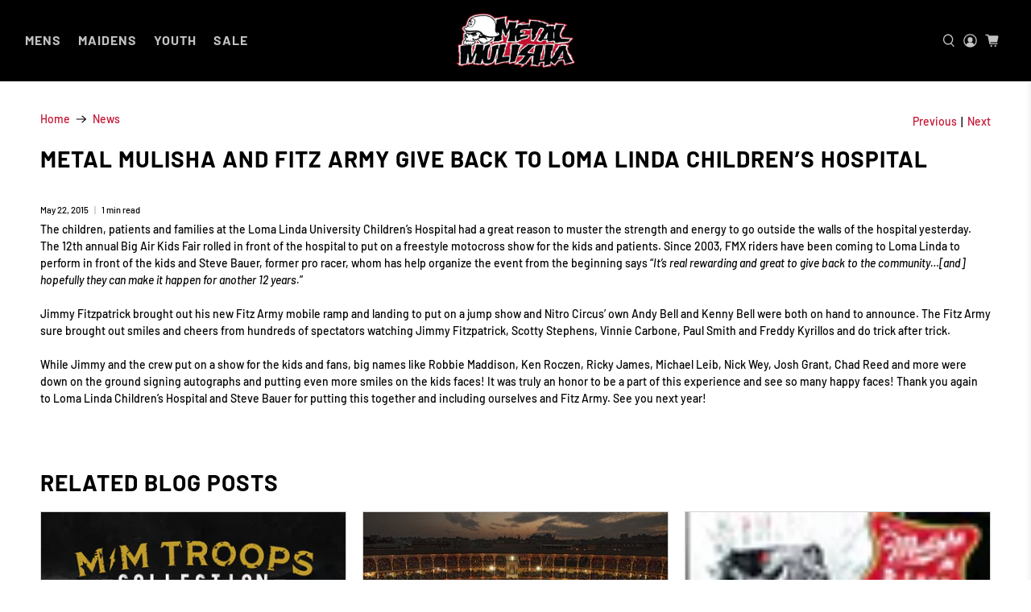

--- FILE ---
content_type: text/javascript
request_url: https://cdn.starapps.studio/apps/vsk/mmabstract/data.js
body_size: 17966
content:
"use strict";"undefined"==typeof window.starapps_data&&(window.starapps_data={}),"undefined"==typeof window.starapps_data.product_groups&&(window.starapps_data.product_groups=[{"id":4597157,"products_preset_id":11645,"collections_swatch":"first_product_image","group_name":"Always Tee","option_name":"COLOR","collections_preset_id":null,"display_position":"top","products_swatch":"first_product_image","mobile_products_preset_id":11645,"mobile_products_swatch":"first_product_image","mobile_collections_preset_id":null,"mobile_collections_swatch":"first_product_image","same_products_preset_for_mobile":true,"same_collections_preset_for_mobile":true,"option_values":[{"id":8691104022781,"option_value":"BLACK","handle":"always-pocket-tee","published":true,"swatch_src":null,"swatch_value":null}]},{"id":6447742,"products_preset_id":11645,"collections_swatch":"first_product_image","group_name":"AOD","option_name":"","collections_preset_id":null,"display_position":"top","products_swatch":"first_product_image","mobile_products_preset_id":11645,"mobile_products_swatch":"first_product_image","mobile_collections_preset_id":null,"mobile_collections_swatch":"first_product_image","same_products_preset_for_mobile":true,"same_collections_preset_for_mobile":true,"option_values":[{"id":8930392178941,"option_value":"BLACK","handle":"aod-ls-tee","published":true,"swatch_src":null,"swatch_value":null},{"id":8930393391357,"option_value":"BLACK","handle":"aod-tee","published":true,"swatch_src":null,"swatch_value":null}]},{"id":3035165,"products_preset_id":11645,"collections_swatch":"first_product_image","group_name":"Armed \u0026 Ready","option_name":"COLOR","collections_preset_id":null,"display_position":"top","products_swatch":"first_product_image","mobile_products_preset_id":11645,"mobile_products_swatch":"first_product_image","mobile_collections_preset_id":null,"mobile_collections_swatch":"first_product_image","same_products_preset_for_mobile":true,"same_collections_preset_for_mobile":true,"option_values":[{"id":8082086265085,"option_value":"BLACK","handle":"armed-ready-boxers","published":false,"swatch_src":"No","swatch_value":null},{"id":8108883902717,"option_value":"BLACK","handle":"armed-ready-socks","published":false,"swatch_src":"No","swatch_value":null},{"id":8112847552765,"option_value":"BLACK","handle":"armed-ready-socks-3-pack","published":false,"swatch_src":"No","swatch_value":null}]},{"id":6552080,"products_preset_id":11645,"collections_swatch":"first_product_image","group_name":"ARMED SOCIETY TEE","option_name":"","collections_preset_id":null,"display_position":"top","products_swatch":"first_product_image","mobile_products_preset_id":11645,"mobile_products_swatch":"first_product_image","mobile_collections_preset_id":null,"mobile_collections_swatch":"first_product_image","same_products_preset_for_mobile":true,"same_collections_preset_for_mobile":true,"option_values":[{"id":8998201327869,"option_value":"BLACK","handle":"armed-society-tee","published":true,"swatch_src":null,"swatch_value":null},{"id":8998201393405,"option_value":"MILITARY GREEN","handle":"armed-society-tee-1","published":true,"swatch_src":null,"swatch_value":null}]},{"id":5698669,"products_preset_id":11645,"collections_swatch":"first_product_image","group_name":"Barbed Wire Tee","option_name":"COLOR","collections_preset_id":null,"display_position":"top","products_swatch":"first_product_image","mobile_products_preset_id":11645,"mobile_products_swatch":"first_product_image","mobile_collections_preset_id":null,"mobile_collections_swatch":"first_product_image","same_products_preset_for_mobile":true,"same_collections_preset_for_mobile":true,"option_values":[{"id":8860708569341,"option_value":"BLACK","handle":"barbed-wire-tee","published":true,"swatch_src":null,"swatch_value":null}]},{"id":4938889,"products_preset_id":11645,"collections_swatch":"first_product_image","group_name":"Beam","option_name":"COLOR","collections_preset_id":null,"display_position":"top","products_swatch":"first_product_image","mobile_products_preset_id":11645,"mobile_products_swatch":"first_product_image","mobile_collections_preset_id":null,"mobile_collections_swatch":"first_product_image","same_products_preset_for_mobile":true,"same_collections_preset_for_mobile":true,"option_values":[{"id":8744568914173,"option_value":"BLACK RED","handle":"beam-flex-hat-1","published":true,"swatch_src":null,"swatch_value":null},{"id":8744568848637,"option_value":"BLACK GREY","handle":"beam-flex-hat","published":true,"swatch_src":null,"swatch_value":null}]},{"id":129107,"products_preset_id":11645,"collections_swatch":"first_product_image","group_name":"Beanies","option_name":"COLOR","collections_preset_id":11625,"display_position":"top","products_swatch":"first_product_image","mobile_products_preset_id":11645,"mobile_products_swatch":"first_product_image","mobile_collections_preset_id":11625,"mobile_collections_swatch":"first_product_image","same_products_preset_for_mobile":true,"same_collections_preset_for_mobile":true,"option_values":[{"id":8998482870525,"option_value":"BLACK","handle":"corpo-work-beanie","published":true,"swatch_src":null,"swatch_value":null},{"id":8998482379005,"option_value":"BLACK","handle":"elected-work-beanie","published":true,"swatch_src":null,"swatch_value":null},{"id":8998482444541,"option_value":"BLACK","handle":"armed-work-beanie","published":true,"swatch_src":null,"swatch_value":null},{"id":8998482477309,"option_value":"BLACK","handle":"spiked-work-beanie","published":true,"swatch_src":null,"swatch_value":null},{"id":8998482542845,"option_value":"BLACK","handle":"catacombs-work-beanie","published":true,"swatch_src":null,"swatch_value":null},{"id":8998482608381,"option_value":"BLACK","handle":"rune-work-beanie","published":true,"swatch_src":null,"swatch_value":null},{"id":8998482673917,"option_value":null,"handle":"og-icon-work-beanie","published":true,"swatch_src":null,"swatch_value":null},{"id":8998482706685,"option_value":null,"handle":"og-icon-work-beanie-1","published":true,"swatch_src":null,"swatch_value":null},{"id":8998482772221,"option_value":null,"handle":"og-helmet-work-beanie-black","published":true,"swatch_src":null,"swatch_value":null},{"id":8998482837757,"option_value":null,"handle":"og-helmet-work-beanie-brown","published":true,"swatch_src":null,"swatch_value":null},{"id":8154813956349,"option_value":"BLACK","handle":"standard-beanie","published":true,"swatch_src":"No","swatch_value":null},{"id":8154813890813,"option_value":"BLACK","handle":"folded-beanie","published":true,"swatch_src":"No","swatch_value":null},{"id":8154813989117,"option_value":"BLACK","handle":"work-beanie","published":true,"swatch_src":"No","swatch_value":null}]},{"id":6173318,"products_preset_id":11645,"collections_swatch":"first_product_image","group_name":"Belly Burner","option_name":"","collections_preset_id":null,"display_position":"top","products_swatch":"first_product_image","mobile_products_preset_id":11645,"mobile_products_swatch":"first_product_image","mobile_collections_preset_id":null,"mobile_collections_swatch":"first_product_image","same_products_preset_for_mobile":true,"same_collections_preset_for_mobile":true,"option_values":[{"id":8993723384061,"option_value":"BLACK","handle":"belly-burner-tee","published":true,"swatch_src":null,"swatch_value":null},{"id":8993723416829,"option_value":"WHITE","handle":"belly-burner-tee-1","published":true,"swatch_src":null,"swatch_value":null},{"id":8895055266045,"option_value":"BLACK","handle":"belly-burner-tank","published":true,"swatch_src":null,"swatch_value":null}]},{"id":4530421,"products_preset_id":11645,"collections_swatch":"first_product_image","group_name":"Blue Collar","option_name":"COLOR","collections_preset_id":null,"display_position":"top","products_swatch":"first_product_image","mobile_products_preset_id":11645,"mobile_products_swatch":"first_product_image","mobile_collections_preset_id":null,"mobile_collections_swatch":"first_product_image","same_products_preset_for_mobile":true,"same_collections_preset_for_mobile":true,"option_values":[{"id":8691104350461,"option_value":"BLACK","handle":"blue-collar-heavy-zip-hoodie","published":true,"swatch_src":null,"swatch_value":null}]},{"id":6502020,"products_preset_id":11645,"collections_swatch":"first_product_image","group_name":"Bones Heavy Hoodie","option_name":"COLOR","collections_preset_id":null,"display_position":"top","products_swatch":"first_product_image","mobile_products_preset_id":11645,"mobile_products_swatch":"first_product_image","mobile_collections_preset_id":null,"mobile_collections_swatch":"first_product_image","same_products_preset_for_mobile":true,"same_collections_preset_for_mobile":true,"option_values":[{"id":8930398142717,"option_value":"BLACK","handle":"bones-heavy-hoodie","published":true,"swatch_src":null,"swatch_value":null}]},{"id":1063925,"products_preset_id":11645,"collections_swatch":"first_product_image","group_name":"Born To Thrill Tee","option_name":"COLOR","collections_preset_id":null,"display_position":"top","products_swatch":"first_product_image","mobile_products_preset_id":11645,"mobile_products_swatch":"first_product_image","mobile_collections_preset_id":null,"mobile_collections_swatch":"first_product_image","same_products_preset_for_mobile":true,"same_collections_preset_for_mobile":true,"option_values":[{"id":8021080965373,"option_value":"WHITE","handle":"born-to-thrill-tee-white","published":false,"swatch_src":"No","swatch_value":null}]},{"id":1042531,"products_preset_id":11645,"collections_swatch":"custom_swatch","group_name":"Boxers","option_name":"COLOR","collections_preset_id":null,"display_position":"top","products_swatch":"first_product_image","mobile_products_preset_id":11645,"mobile_products_swatch":"first_product_image","mobile_collections_preset_id":null,"mobile_collections_swatch":"custom_swatch","same_products_preset_for_mobile":true,"same_collections_preset_for_mobile":true,"option_values":[{"id":8083990085885,"option_value":"ASSORTED","handle":"boxers-5-pack","published":false,"swatch_src":"No","swatch_value":null},{"id":8082086363389,"option_value":"BLACK","handle":"sketched-boxers","published":false,"swatch_src":"No","swatch_value":null},{"id":8082086265085,"option_value":"BLACK","handle":"armed-ready-boxers","published":false,"swatch_src":"No","swatch_value":null},{"id":8336695263485,"option_value":"MULTI","handle":"bizness-boxer-brief","published":false,"swatch_src":null,"swatch_value":null},{"id":8336695591165,"option_value":"RED WHITE BLUE","handle":"liberty-boxer-brief","published":false,"swatch_src":null,"swatch_value":null}]},{"id":3952344,"products_preset_id":11645,"collections_swatch":"first_product_image","group_name":"Boys Braap Tee","option_name":"COLOR","collections_preset_id":null,"display_position":"top","products_swatch":"first_product_image","mobile_products_preset_id":11645,"mobile_products_swatch":"first_product_image","mobile_collections_preset_id":null,"mobile_collections_swatch":"first_product_image","same_products_preset_for_mobile":true,"same_collections_preset_for_mobile":true,"option_values":[{"id":8286501830909,"option_value":"BLACK","handle":"boys-braap-tee","published":true,"swatch_src":null,"swatch_value":null}]},{"id":3952366,"products_preset_id":11645,"collections_swatch":"first_product_image","group_name":"Boys Burn","option_name":"COLOR","collections_preset_id":null,"display_position":"top","products_swatch":"first_product_image","mobile_products_preset_id":11645,"mobile_products_swatch":"first_product_image","mobile_collections_preset_id":null,"mobile_collections_swatch":"first_product_image","same_products_preset_for_mobile":true,"same_collections_preset_for_mobile":true,"option_values":[{"id":8286500815101,"option_value":"BLACK","handle":"boys-burn-tee","published":false,"swatch_src":null,"swatch_value":null},{"id":8286500880637,"option_value":"ROYAL BLUE","handle":"boys-burn-tee-2","published":false,"swatch_src":null,"swatch_value":null}]},{"id":3952364,"products_preset_id":11645,"collections_swatch":"first_product_image","group_name":"Boys Caged","option_name":"COLOR","collections_preset_id":null,"display_position":"top","products_swatch":"first_product_image","mobile_products_preset_id":11645,"mobile_products_swatch":"first_product_image","mobile_collections_preset_id":null,"mobile_collections_swatch":"first_product_image","same_products_preset_for_mobile":true,"same_collections_preset_for_mobile":true,"option_values":[{"id":8286500978941,"option_value":"BLACK","handle":"boys-caged-tee","published":true,"swatch_src":null,"swatch_value":null}]},{"id":6447738,"products_preset_id":11645,"collections_swatch":"first_product_image","group_name":"BOYS CLOWNIN TEE","option_name":"","collections_preset_id":null,"display_position":"top","products_swatch":"first_product_image","mobile_products_preset_id":11645,"mobile_products_swatch":"first_product_image","mobile_collections_preset_id":null,"mobile_collections_swatch":"first_product_image","same_products_preset_for_mobile":true,"same_collections_preset_for_mobile":true,"option_values":[{"id":8930393915645,"option_value":"BLACK","handle":"boys-clownin-tee","published":true,"swatch_src":null,"swatch_value":null}]},{"id":6447799,"products_preset_id":11645,"collections_swatch":"first_product_image","group_name":"BOYS CORPO","option_name":"","collections_preset_id":null,"display_position":"top","products_swatch":"first_product_image","mobile_products_preset_id":11645,"mobile_products_swatch":"first_product_image","mobile_collections_preset_id":null,"mobile_collections_swatch":"first_product_image","same_products_preset_for_mobile":true,"same_collections_preset_for_mobile":true,"option_values":[{"id":6908163915930,"option_value":"BLACK","handle":"boys-corpo-hoodie","published":true,"swatch_src":null,"swatch_value":null},{"id":6908161228954,"option_value":"BLACK","handle":"boys-corpo-tee","published":true,"swatch_src":null,"swatch_value":null}]},{"id":3952369,"products_preset_id":11645,"collections_swatch":"first_product_image","group_name":"Boys Flyer","option_name":"COLOR","collections_preset_id":null,"display_position":"top","products_swatch":"first_product_image","mobile_products_preset_id":11645,"mobile_products_swatch":"first_product_image","mobile_collections_preset_id":null,"mobile_collections_swatch":"first_product_image","same_products_preset_for_mobile":true,"same_collections_preset_for_mobile":true,"option_values":[{"id":8286500552957,"option_value":"BLACK","handle":"boys-flyer-tee","published":true,"swatch_src":null,"swatch_value":null},{"id":8286500585725,"option_value":"ROYAL BLUE","handle":"boys-flyer-tee-1","published":true,"swatch_src":null,"swatch_value":null}]},{"id":3952368,"products_preset_id":11645,"collections_swatch":"first_product_image","group_name":"Boys From Above","option_name":"COLOR","collections_preset_id":null,"display_position":"top","products_swatch":"first_product_image","mobile_products_preset_id":11645,"mobile_products_swatch":"first_product_image","mobile_collections_preset_id":null,"mobile_collections_swatch":"first_product_image","same_products_preset_for_mobile":true,"same_collections_preset_for_mobile":true,"option_values":[{"id":8286500684029,"option_value":"WHITE","handle":"boys-from-above-tee-white","published":false,"swatch_src":null,"swatch_value":null},{"id":8286500618493,"option_value":"BLACK","handle":"boys-from-above-tee","published":false,"swatch_src":null,"swatch_value":null}]},{"id":3952365,"products_preset_id":11645,"collections_swatch":"first_product_image","group_name":"Boys Grip","option_name":"COLOR","collections_preset_id":null,"display_position":"top","products_swatch":"first_product_image","mobile_products_preset_id":11645,"mobile_products_swatch":"first_product_image","mobile_collections_preset_id":null,"mobile_collections_swatch":"first_product_image","same_products_preset_for_mobile":true,"same_collections_preset_for_mobile":true,"option_values":[{"id":8286500946173,"option_value":"BLACK","handle":"boys-grip-tee","published":true,"swatch_src":null,"swatch_value":null}]},{"id":6447741,"products_preset_id":11645,"collections_swatch":"first_product_image","group_name":"BOYS RIBCAGE TEE","option_name":"","collections_preset_id":null,"display_position":"top","products_swatch":"first_product_image","mobile_products_preset_id":11645,"mobile_products_swatch":"first_product_image","mobile_collections_preset_id":null,"mobile_collections_swatch":"first_product_image","same_products_preset_for_mobile":true,"same_collections_preset_for_mobile":true,"option_values":[{"id":8930393620733,"option_value":"BLACK","handle":"boys-ribcage-tee","published":true,"swatch_src":null,"swatch_value":null}]},{"id":979202,"products_preset_id":11645,"collections_swatch":"first_product_image","group_name":"Boys Shop Corpo","option_name":"COLOR","collections_preset_id":null,"display_position":"top","products_swatch":"first_product_image","mobile_products_preset_id":11645,"mobile_products_swatch":"first_product_image","mobile_collections_preset_id":null,"mobile_collections_swatch":"first_product_image","same_products_preset_for_mobile":true,"same_collections_preset_for_mobile":true,"option_values":[{"id":6908163915930,"option_value":"BLACK","handle":"boys-corpo-hoodie","published":true,"swatch_src":"No","swatch_value":null}]},{"id":6447743,"products_preset_id":11645,"collections_swatch":"first_product_image","group_name":"BOYS SKETCHER TEE","option_name":"","collections_preset_id":null,"display_position":"top","products_swatch":"first_product_image","mobile_products_preset_id":11645,"mobile_products_swatch":"first_product_image","mobile_collections_preset_id":null,"mobile_collections_swatch":"first_product_image","same_products_preset_for_mobile":true,"same_collections_preset_for_mobile":true,"option_values":[{"id":8930393194749,"option_value":"CHARCOAL GREY","handle":"boys-sketcher-tee-1","published":true,"swatch_src":null,"swatch_value":null},{"id":8930393129213,"option_value":"BLACK","handle":"boys-sketcher-tee","published":false,"swatch_src":null,"swatch_value":null},{"id":8930393293053,"option_value":null,"handle":"boys-sketcher-tee-2","published":false,"swatch_src":null,"swatch_value":null}]},{"id":158201,"products_preset_id":11645,"collections_swatch":"first_product_image","group_name":"Boys Splat","option_name":"COLOR","collections_preset_id":11625,"display_position":"top","products_swatch":"first_product_image","mobile_products_preset_id":11645,"mobile_products_swatch":"first_product_image","mobile_collections_preset_id":11625,"mobile_collections_swatch":"first_product_image","same_products_preset_for_mobile":true,"same_collections_preset_for_mobile":true,"option_values":[{"id":8286501798141,"option_value":"BLUE","handle":"boys-splat-zip-hoodie-1","published":false,"swatch_src":null,"swatch_value":null}]},{"id":6447739,"products_preset_id":11645,"collections_swatch":"first_product_image","group_name":"BOYS TRICK TEE","option_name":"","collections_preset_id":null,"display_position":"top","products_swatch":"first_product_image","mobile_products_preset_id":11645,"mobile_products_swatch":"first_product_image","mobile_collections_preset_id":null,"mobile_collections_swatch":"first_product_image","same_products_preset_for_mobile":true,"same_collections_preset_for_mobile":true,"option_values":[{"id":8930393817341,"option_value":"BLACK","handle":"boys-trick-tee","published":true,"swatch_src":null,"swatch_value":null}]},{"id":6447740,"products_preset_id":11645,"collections_swatch":"first_product_image","group_name":"BOYS TROPHY TROLL TEE","option_name":"","collections_preset_id":null,"display_position":"top","products_swatch":"first_product_image","mobile_products_preset_id":11645,"mobile_products_swatch":"first_product_image","mobile_collections_preset_id":null,"mobile_collections_swatch":"first_product_image","same_products_preset_for_mobile":true,"same_collections_preset_for_mobile":true,"option_values":[{"id":8930393719037,"option_value":"BLACK","handle":"boys-trophy-troll-tee","published":true,"swatch_src":null,"swatch_value":null}]},{"id":6658961,"products_preset_id":11645,"collections_swatch":"first_product_image","group_name":"Brotherz","option_name":"","collections_preset_id":null,"display_position":"top","products_swatch":"first_product_image","mobile_products_preset_id":11645,"mobile_products_swatch":"first_product_image","mobile_collections_preset_id":null,"mobile_collections_swatch":"first_product_image","same_products_preset_for_mobile":true,"same_collections_preset_for_mobile":true,"option_values":[{"id":9081039880445,"option_value":"BLACK","handle":"brotherz-tee","published":true,"swatch_src":null,"swatch_value":null}]},{"id":2100075,"products_preset_id":11645,"collections_swatch":"first_product_image","group_name":"Built 2 Shorts \u0026 Pants","option_name":"COLOR","collections_preset_id":null,"display_position":"top","products_swatch":"first_product_image","mobile_products_preset_id":11645,"mobile_products_swatch":"first_product_image","mobile_collections_preset_id":null,"mobile_collections_swatch":"first_product_image","same_products_preset_for_mobile":true,"same_collections_preset_for_mobile":true,"option_values":[{"id":8760266359037,"option_value":"ASSORTED","handle":"og-chino-shorts-4-pack","published":false,"swatch_src":null,"swatch_value":null},{"id":8235699044605,"option_value":"ASSORTED","handle":"built-2-shorts-2-pack","published":false,"swatch_src":null,"swatch_value":null},{"id":8068276584701,"option_value":"BLACK","handle":"built-2-shorts","published":true,"swatch_src":"No","swatch_value":null},{"id":8212751745277,"option_value":"BROWN","handle":"built-2-shorts-brown","published":true,"swatch_src":"No","swatch_value":null},{"id":8502852649213,"option_value":"BLACK RED","handle":"built-2-shorts-black-red","published":true,"swatch_src":null,"swatch_value":null},{"id":8502853730557,"option_value":"NAVY ","handle":"built-2-shorts-navy","published":true,"swatch_src":null,"swatch_value":null},{"id":8502853435645,"option_value":"DARK CHARCOAL HEATHER","handle":"built-2-shorts-charcoal-heather","published":true,"swatch_src":null,"swatch_value":null},{"id":8235699634429,"option_value":null,"handle":"built-2-pants-2-pack","published":false,"swatch_src":null,"swatch_value":null},{"id":8212753187069,"option_value":"BLACK","handle":"built-2-pants-black","published":true,"swatch_src":"No","swatch_value":null},{"id":8212753252605,"option_value":"BROWN","handle":"built-2-pants-brown","published":true,"swatch_src":"No","swatch_value":null}]},{"id":194890,"products_preset_id":11645,"collections_swatch":"first_product_image","group_name":"Built Tee Hoodie","option_name":"COLOR","collections_preset_id":11625,"display_position":"top","products_swatch":"first_product_image","mobile_products_preset_id":11645,"mobile_products_swatch":"first_product_image","mobile_collections_preset_id":11625,"mobile_collections_swatch":"first_product_image","same_products_preset_for_mobile":true,"same_collections_preset_for_mobile":true,"option_values":[{"id":6908140454042,"option_value":null,"handle":"built-tee","published":false,"swatch_src":"No","swatch_value":null}]},{"id":4938874,"products_preset_id":11645,"collections_swatch":"first_product_image","group_name":"Cable","option_name":"COLOR","collections_preset_id":null,"display_position":"top","products_swatch":"first_product_image","mobile_products_preset_id":11645,"mobile_products_swatch":"first_product_image","mobile_collections_preset_id":null,"mobile_collections_swatch":"first_product_image","same_products_preset_for_mobile":true,"same_collections_preset_for_mobile":true,"option_values":[{"id":8744569962749,"option_value":"BLACK","handle":"cable-snapback-hat","published":true,"swatch_src":null,"swatch_value":null},{"id":8744569995517,"option_value":"RED","handle":"cable-snapback-hat-1","published":true,"swatch_src":null,"swatch_value":null}]},{"id":4526312,"products_preset_id":11645,"collections_swatch":"first_product_image","group_name":"Captured","option_name":"COLOR","collections_preset_id":null,"display_position":"top","products_swatch":"first_product_image","mobile_products_preset_id":11645,"mobile_products_swatch":"first_product_image","mobile_collections_preset_id":null,"mobile_collections_swatch":"first_product_image","same_products_preset_for_mobile":true,"same_collections_preset_for_mobile":true,"option_values":[{"id":8679157793021,"option_value":"BLACK","handle":"captured-tee","published":true,"swatch_src":null,"swatch_value":null}]},{"id":6658951,"products_preset_id":11645,"collections_swatch":"first_product_image","group_name":"Cast","option_name":"","collections_preset_id":null,"display_position":"top","products_swatch":"first_product_image","mobile_products_preset_id":11645,"mobile_products_swatch":"first_product_image","mobile_collections_preset_id":null,"mobile_collections_swatch":"first_product_image","same_products_preset_for_mobile":true,"same_collections_preset_for_mobile":true,"option_values":[{"id":9081040339197,"option_value":"BLACK","handle":"cast-ls-tee","published":true,"swatch_src":null,"swatch_value":null}]},{"id":4306478,"products_preset_id":11645,"collections_swatch":"first_product_image","group_name":"CESSPOOL TEE","option_name":"COLOR","collections_preset_id":null,"display_position":"top","products_swatch":"first_product_image","mobile_products_preset_id":11645,"mobile_products_swatch":"first_product_image","mobile_collections_preset_id":null,"mobile_collections_swatch":"first_product_image","same_products_preset_for_mobile":true,"same_collections_preset_for_mobile":true,"option_values":[{"id":8615335493885,"option_value":"BLACK","handle":"cesspool-tee-black","published":true,"swatch_src":null,"swatch_value":null},{"id":8615335592189,"option_value":"RED","handle":"cesspool-tee-red","published":true,"swatch_src":null,"swatch_value":null},{"id":8615335657725,"option_value":"WHITE","handle":"cesspool-tee-white","published":true,"swatch_src":null,"swatch_value":null}]},{"id":4597158,"products_preset_id":11645,"collections_swatch":"first_product_image","group_name":"Chained Tee","option_name":"COLOR","collections_preset_id":null,"display_position":"top","products_swatch":"first_product_image","mobile_products_preset_id":11645,"mobile_products_swatch":"first_product_image","mobile_collections_preset_id":null,"mobile_collections_swatch":"first_product_image","same_products_preset_for_mobile":true,"same_collections_preset_for_mobile":true,"option_values":[{"id":8691100647677,"option_value":"WHITE","handle":"chained-tee-2","published":true,"swatch_src":null,"swatch_value":null}]},{"id":4647633,"products_preset_id":11645,"collections_swatch":"first_product_image","group_name":"Chalk Tee","option_name":"COLOR","collections_preset_id":null,"display_position":"top","products_swatch":"first_product_image","mobile_products_preset_id":11645,"mobile_products_swatch":"first_product_image","mobile_collections_preset_id":null,"mobile_collections_swatch":"first_product_image","same_products_preset_for_mobile":true,"same_collections_preset_for_mobile":true,"option_values":[{"id":8715825250557,"option_value":"BLACK","handle":"chalk-tee","published":true,"swatch_src":null,"swatch_value":null}]},{"id":4938888,"products_preset_id":11645,"collections_swatch":"first_product_image","group_name":"Charge","option_name":"COLOR","collections_preset_id":null,"display_position":"top","products_swatch":"first_product_image","mobile_products_preset_id":11645,"mobile_products_swatch":"first_product_image","mobile_collections_preset_id":null,"mobile_collections_swatch":"first_product_image","same_products_preset_for_mobile":true,"same_collections_preset_for_mobile":true,"option_values":[{"id":8744568979709,"option_value":"BLACK","handle":"charge-flex-hat","published":true,"swatch_src":null,"swatch_value":null},{"id":8744569012477,"option_value":"NAVY","handle":"charge-flex-hat-1","published":true,"swatch_src":null,"swatch_value":null}]},{"id":4606625,"products_preset_id":11645,"collections_swatch":"first_product_image","group_name":"Chevster","option_name":"COLOR","collections_preset_id":null,"display_position":"top","products_swatch":"first_product_image","mobile_products_preset_id":11645,"mobile_products_swatch":"first_product_image","mobile_collections_preset_id":null,"mobile_collections_swatch":"first_product_image","same_products_preset_for_mobile":true,"same_collections_preset_for_mobile":true,"option_values":[{"id":8691106316541,"option_value":"BLACK","handle":"chevster-tee","published":false,"swatch_src":null,"swatch_value":null}]},{"id":6658950,"products_preset_id":11645,"collections_swatch":"first_product_image","group_name":"Chillin Sweatpants","option_name":"","collections_preset_id":null,"display_position":"top","products_swatch":"first_product_image","mobile_products_preset_id":11645,"mobile_products_swatch":"first_product_image","mobile_collections_preset_id":null,"mobile_collections_swatch":"first_product_image","same_products_preset_for_mobile":true,"same_collections_preset_for_mobile":true,"option_values":[{"id":9081041125629,"option_value":"BLACK","handle":"chillin-sweatpants","published":true,"swatch_src":null,"swatch_value":null}]},{"id":6302225,"products_preset_id":11645,"collections_swatch":"first_product_image","group_name":"Chillin Sweatshorts","option_name":"COLOR","collections_preset_id":null,"display_position":"top","products_swatch":"first_product_image","mobile_products_preset_id":11645,"mobile_products_swatch":"first_product_image","mobile_collections_preset_id":null,"mobile_collections_swatch":"first_product_image","same_products_preset_for_mobile":true,"same_collections_preset_for_mobile":true,"option_values":[{"id":8918788309245,"option_value":"CAMO","handle":"chillin-sweatshorts-camo","published":true,"swatch_src":null,"swatch_value":null},{"id":8918788342013,"option_value":"WHITE CAMO","handle":"chillin-sweatshorts-4","published":true,"swatch_src":null,"swatch_value":null},{"id":8918788407549,"option_value":"BLACK CAMO","handle":"chillin-sweatshorts-5","published":true,"swatch_src":null,"swatch_value":null},{"id":8918788145405,"option_value":"NAVY","handle":"chillin-sweatshorts","published":true,"swatch_src":null,"swatch_value":null},{"id":8918788276477,"option_value":"BROWN","handle":"chillin-sweatshorts-2","published":true,"swatch_src":null,"swatch_value":null},{"id":8918788243709,"option_value":"","handle":"chillin-sweatshorts-1","published":false,"swatch_src":null,"swatch_value":null}]},{"id":6447790,"products_preset_id":11645,"collections_swatch":"first_product_image","group_name":"CLASICK","option_name":"","collections_preset_id":null,"display_position":"top","products_swatch":"first_product_image","mobile_products_preset_id":11645,"mobile_products_swatch":"first_product_image","mobile_collections_preset_id":null,"mobile_collections_swatch":"first_product_image","same_products_preset_for_mobile":true,"same_collections_preset_for_mobile":true,"option_values":[{"id":8930390966525,"option_value":"BLACK","handle":"clasick-tee","published":true,"swatch_src":null,"swatch_value":null},{"id":8930391130365,"option_value":"WHITE","handle":"clasick-tee-1","published":true,"swatch_src":null,"swatch_value":null},{"id":8930391261437,"option_value":"MILITARY GREEN","handle":"clasick-tee-2","published":true,"swatch_src":null,"swatch_value":null}]},{"id":4526311,"products_preset_id":11645,"collections_swatch":"first_product_image","group_name":"Classic","option_name":"COLOR","collections_preset_id":null,"display_position":"top","products_swatch":"first_product_image","mobile_products_preset_id":11645,"mobile_products_swatch":"first_product_image","mobile_collections_preset_id":null,"mobile_collections_swatch":"first_product_image","same_products_preset_for_mobile":true,"same_collections_preset_for_mobile":true,"option_values":[{"id":8691104809213,"option_value":"BLACK","handle":"classic-heavy-zip-hoodie","published":true,"swatch_src":null,"swatch_value":null}]},{"id":1079332,"products_preset_id":11645,"collections_swatch":"first_product_image","group_name":"Coaches Jackets","option_name":"COLOR","collections_preset_id":null,"display_position":"top","products_swatch":"first_product_image","mobile_products_preset_id":11645,"mobile_products_swatch":"first_product_image","mobile_collections_preset_id":null,"mobile_collections_swatch":"first_product_image","same_products_preset_for_mobile":true,"same_collections_preset_for_mobile":true,"option_values":[{"id":8734953865469,"option_value":"BLACK","handle":"nerve-coaches-jacket","published":true,"swatch_src":null,"swatch_value":null},{"id":8734953898237,"option_value":"BLACK","handle":"winded-coaches-jacket","published":true,"swatch_src":null,"swatch_value":null}]},{"id":5698651,"products_preset_id":11645,"collections_swatch":"first_product_image","group_name":"Coffin Tee","option_name":"COLOR","collections_preset_id":null,"display_position":"top","products_swatch":"first_product_image","mobile_products_preset_id":11645,"mobile_products_swatch":"first_product_image","mobile_collections_preset_id":null,"mobile_collections_swatch":"first_product_image","same_products_preset_for_mobile":true,"same_collections_preset_for_mobile":true,"option_values":[{"id":8860707717373,"option_value":"BLACK","handle":"coffin-tee","published":true,"swatch_src":null,"swatch_value":null},{"id":8860707750141,"option_value":"RED","handle":"coffin-tee-1","published":true,"swatch_src":null,"swatch_value":null},{"id":8860707815677,"option_value":"WHITE","handle":"coffin-tee-2","published":true,"swatch_src":null,"swatch_value":null}]},{"id":196342,"products_preset_id":11645,"collections_swatch":"first_product_image","group_name":"Composite","option_name":"COLOR","collections_preset_id":11625,"display_position":"top","products_swatch":"first_product_image","mobile_products_preset_id":11645,"mobile_products_swatch":"first_product_image","mobile_collections_preset_id":11625,"mobile_collections_swatch":"first_product_image","same_products_preset_for_mobile":true,"same_collections_preset_for_mobile":true,"option_values":[{"id":6908134752410,"option_value":"BLACK","handle":"composite-tee","published":false,"swatch_src":"No","swatch_value":null}]},{"id":3721478,"products_preset_id":11645,"collections_swatch":"first_product_image","group_name":"Concrete","option_name":"COLOR","collections_preset_id":null,"display_position":"top","products_swatch":"first_product_image","mobile_products_preset_id":11645,"mobile_products_swatch":"first_product_image","mobile_collections_preset_id":null,"mobile_collections_swatch":"first_product_image","same_products_preset_for_mobile":true,"same_collections_preset_for_mobile":true,"option_values":[{"id":8851274236157,"option_value":"BLACK","handle":"concrete-jersey","published":true,"swatch_src":null,"swatch_value":null},{"id":8154813333757,"option_value":"BLACK","handle":"concrete-tee","published":false,"swatch_src":"No","swatch_value":null}]},{"id":6552072,"products_preset_id":11645,"collections_swatch":"first_product_image","group_name":"CORNER TEE","option_name":"","collections_preset_id":null,"display_position":"top","products_swatch":"first_product_image","mobile_products_preset_id":11645,"mobile_products_swatch":"first_product_image","mobile_collections_preset_id":null,"mobile_collections_swatch":"first_product_image","same_products_preset_for_mobile":true,"same_collections_preset_for_mobile":true,"option_values":[{"id":8930391982333,"option_value":"BLACK","handle":"corner-original-tee","published":true,"swatch_src":null,"swatch_value":null},{"id":8993724006653,"option_value":"WHITE","handle":"corner-original-tee-1","published":true,"swatch_src":null,"swatch_value":null}]},{"id":27891,"products_preset_id":11645,"collections_swatch":"first_product_image","group_name":"Corpo","option_name":"COLOR","collections_preset_id":11625,"display_position":"top","products_swatch":"first_product_image","mobile_products_preset_id":11645,"mobile_products_swatch":"first_product_image","mobile_collections_preset_id":11625,"mobile_collections_swatch":"first_product_image","same_products_preset_for_mobile":true,"same_collections_preset_for_mobile":true,"option_values":[{"id":5868537381018,"option_value":"BLACK","handle":"corpo-tee-black","published":true,"swatch_src":"No","swatch_value":null},{"id":7813665489149,"option_value":"BLACK","handle":"corpo-ls-tee","published":true,"swatch_src":"No","swatch_value":null},{"id":6908033859738,"option_value":"BLACK","handle":"corpo-tank","published":true,"swatch_src":"No","swatch_value":null},{"id":8735473434877,"option_value":"BLACK","handle":"corpo-heavy-hoodie","published":true,"swatch_src":null,"swatch_value":null},{"id":6538054238362,"option_value":null,"handle":"corpo-logo-sticker-5-25-pack","published":false,"swatch_src":null,"swatch_value":null},{"id":8977643536637,"option_value":"BLACK","handle":"corpo-garage-flag","published":true,"swatch_src":null,"swatch_value":null},{"id":8998482870525,"option_value":"BLACK","handle":"corpo-work-beanie","published":true,"swatch_src":null,"swatch_value":null}]},{"id":6502019,"products_preset_id":11645,"collections_swatch":"first_product_image","group_name":"Cranked Hoodie Hat","option_name":"COLOR","collections_preset_id":null,"display_position":"top","products_swatch":"first_product_image","mobile_products_preset_id":11645,"mobile_products_swatch":"first_product_image","mobile_collections_preset_id":null,"mobile_collections_swatch":"first_product_image","same_products_preset_for_mobile":true,"same_collections_preset_for_mobile":true,"option_values":[{"id":8930398044413,"option_value":"BLACK","handle":"cranked-sherpa-zip-hoodie","published":true,"swatch_src":null,"swatch_value":null},{"id":8955474477309,"option_value":"BLACK","handle":"cranked-flex-hat","published":true,"swatch_src":null,"swatch_value":null}]},{"id":4938875,"products_preset_id":11645,"collections_swatch":"first_product_image","group_name":"Criminal","option_name":"COLOR","collections_preset_id":null,"display_position":"top","products_swatch":"first_product_image","mobile_products_preset_id":11645,"mobile_products_swatch":"first_product_image","mobile_collections_preset_id":null,"mobile_collections_swatch":"first_product_image","same_products_preset_for_mobile":true,"same_collections_preset_for_mobile":true,"option_values":[{"id":8744569897213,"option_value":"BLACK","handle":"criminal-snapback-hat","published":true,"swatch_src":null,"swatch_value":null}]},{"id":3721479,"products_preset_id":11645,"collections_swatch":"first_product_image","group_name":"Cruel Tee","option_name":"COLOR","collections_preset_id":null,"display_position":"top","products_swatch":"first_product_image","mobile_products_preset_id":11645,"mobile_products_swatch":"first_product_image","mobile_collections_preset_id":null,"mobile_collections_swatch":"first_product_image","same_products_preset_for_mobile":true,"same_collections_preset_for_mobile":true,"option_values":[{"id":8154813235453,"option_value":"BLACK","handle":"cruel-tee","published":true,"swatch_src":"No","swatch_value":null},{"id":8740659462397,"option_value":"MILITARY GREEN","handle":"cruel-tee-military-green","published":true,"swatch_src":null,"swatch_value":null},{"id":8740659495165,"option_value":"RED","handle":"cruel-tee-red","published":true,"swatch_src":null,"swatch_value":null},{"id":8740659560701,"option_value":"WHITE","handle":"cruel-tee-white","published":true,"swatch_src":null,"swatch_value":null}]},{"id":5176316,"products_preset_id":11645,"collections_swatch":"first_product_image","group_name":"Curved Hats","option_name":"COLOR","collections_preset_id":null,"display_position":"top","products_swatch":"first_product_image","mobile_products_preset_id":11645,"mobile_products_swatch":"first_product_image","mobile_collections_preset_id":null,"mobile_collections_swatch":"first_product_image","same_products_preset_for_mobile":true,"same_collections_preset_for_mobile":true,"option_values":[{"id":8768500203773,"option_value":"CAMO","handle":"take-aim-flexsnap-hat","published":true,"swatch_src":null,"swatch_value":null},{"id":8768500105469,"option_value":"CAMO","handle":"bang-bang-flexsnap-hat","published":true,"swatch_src":null,"swatch_value":null},{"id":8736752238845,"option_value":"CAMO","handle":"werd-snapback-hat","published":true,"swatch_src":null,"swatch_value":null}]},{"id":5698648,"products_preset_id":11645,"collections_swatch":"first_product_image","group_name":"Damager Tee","option_name":"COLOR","collections_preset_id":null,"display_position":"top","products_swatch":"first_product_image","mobile_products_preset_id":11645,"mobile_products_swatch":"first_product_image","mobile_collections_preset_id":null,"mobile_collections_swatch":"first_product_image","same_products_preset_for_mobile":true,"same_collections_preset_for_mobile":true,"option_values":[{"id":8860708045053,"option_value":"BLACK","handle":"damager-tee","published":true,"swatch_src":null,"swatch_value":null}]},{"id":4061214,"products_preset_id":11645,"collections_swatch":"first_product_image","group_name":"Darkness Tee Hoodie","option_name":"COLOR","collections_preset_id":null,"display_position":"top","products_swatch":"first_product_image","mobile_products_preset_id":11645,"mobile_products_swatch":"first_product_image","mobile_collections_preset_id":null,"mobile_collections_swatch":"first_product_image","same_products_preset_for_mobile":true,"same_collections_preset_for_mobile":true,"option_values":[{"id":8930398208253,"option_value":"BLACK","handle":"darkness-heavy-hoodie","published":true,"swatch_src":null,"swatch_value":null},{"id":8294071369981,"option_value":"BLACK","handle":"darkness-tee","published":true,"swatch_src":null,"swatch_value":null}]},{"id":3790854,"products_preset_id":11645,"collections_swatch":"first_product_image","group_name":"D-Day","option_name":"COLOR","collections_preset_id":null,"display_position":"top","products_swatch":"first_product_image","mobile_products_preset_id":11645,"mobile_products_swatch":"first_product_image","mobile_collections_preset_id":null,"mobile_collections_swatch":"first_product_image","same_products_preset_for_mobile":true,"same_collections_preset_for_mobile":true,"option_values":[{"id":8154807828733,"option_value":"BLACK GREY","handle":"d-day-flex-hat-black-grey","published":true,"swatch_src":"No","swatch_value":null},{"id":8083656245501,"option_value":"BLACK RED","handle":"d-day-flex-hat","published":true,"swatch_src":"No","swatch_value":null}]},{"id":6658949,"products_preset_id":11645,"collections_swatch":"first_product_image","group_name":"Deathstrike","option_name":"","collections_preset_id":null,"display_position":"top","products_swatch":"first_product_image","mobile_products_preset_id":11645,"mobile_products_swatch":"first_product_image","mobile_collections_preset_id":null,"mobile_collections_swatch":"first_product_image","same_products_preset_for_mobile":true,"same_collections_preset_for_mobile":true,"option_values":[{"id":9081039945981,"option_value":"BLACK","handle":"deathstrike-tee","published":true,"swatch_src":null,"swatch_value":null},{"id":9081041420541,"option_value":"BLACK","handle":"deathstrike-heavy-zip-hoodie","published":true,"swatch_src":null,"swatch_value":null}]},{"id":1030491,"products_preset_id":11645,"collections_swatch":"first_product_image","group_name":"DECADE","option_name":"COLOR","collections_preset_id":null,"display_position":"top","products_swatch":"first_product_image","mobile_products_preset_id":11645,"mobile_products_swatch":"first_product_image","mobile_collections_preset_id":null,"mobile_collections_swatch":"first_product_image","same_products_preset_for_mobile":true,"same_collections_preset_for_mobile":true,"option_values":[{"id":8459882660093,"option_value":"BLACK RED","handle":"decade-flex-hat-black","published":true,"swatch_src":null,"swatch_value":null},{"id":7937349714173,"option_value":"WHITE","handle":"decade-flex-hat-white","published":true,"swatch_src":"No","swatch_value":null}]},{"id":4606627,"products_preset_id":11645,"collections_swatch":"first_product_image","group_name":"Decade 2","option_name":"COLOR","collections_preset_id":null,"display_position":"top","products_swatch":"first_product_image","mobile_products_preset_id":11645,"mobile_products_swatch":"first_product_image","mobile_collections_preset_id":null,"mobile_collections_swatch":"first_product_image","same_products_preset_for_mobile":true,"same_collections_preset_for_mobile":true,"option_values":[{"id":8691101827325,"option_value":"BLACK","handle":"decade-2-tee","published":true,"swatch_src":null,"swatch_value":null},{"id":8691104121085,"option_value":"BLACK","handle":"decade-2-heavy-hoodie","published":true,"swatch_src":null,"swatch_value":null}]},{"id":4918070,"products_preset_id":11645,"collections_swatch":"first_product_image","group_name":"Defense","option_name":"COLOR","collections_preset_id":null,"display_position":"top","products_swatch":"first_product_image","mobile_products_preset_id":11645,"mobile_products_swatch":"first_product_image","mobile_collections_preset_id":null,"mobile_collections_swatch":"first_product_image","same_products_preset_for_mobile":true,"same_collections_preset_for_mobile":true,"option_values":[{"id":8735472877821,"option_value":"BLACK","handle":"defense-tee","published":true,"swatch_src":null,"swatch_value":null}]},{"id":6552070,"products_preset_id":11645,"collections_swatch":"first_product_image","group_name":"DELINQUENT TEE","option_name":"","collections_preset_id":null,"display_position":"top","products_swatch":"first_product_image","mobile_products_preset_id":11645,"mobile_products_swatch":"first_product_image","mobile_collections_preset_id":null,"mobile_collections_swatch":"first_product_image","same_products_preset_for_mobile":true,"same_collections_preset_for_mobile":true,"option_values":[{"id":8930390638845,"option_value":"BLACK","handle":"delinquent-tee","published":true,"swatch_src":null,"swatch_value":null},{"id":8930390769917,"option_value":"RED","handle":"delinquent-tee-1","published":true,"swatch_src":null,"swatch_value":null},{"id":8930390868221,"option_value":"WHITE","handle":"delinquent-tee-2","published":true,"swatch_src":null,"swatch_value":null}]},{"id":4882917,"products_preset_id":11645,"collections_swatch":"first_product_image","group_name":"Deposit Heavy Zip","option_name":"COLOR","collections_preset_id":null,"display_position":"top","products_swatch":"first_product_image","mobile_products_preset_id":11645,"mobile_products_swatch":"first_product_image","mobile_collections_preset_id":null,"mobile_collections_swatch":"first_product_image","same_products_preset_for_mobile":true,"same_collections_preset_for_mobile":true,"option_values":[{"id":8734953767165,"option_value":"BLACK","handle":"deposit-heavy-zip-hoodie","published":true,"swatch_src":null,"swatch_value":null}]},{"id":4918066,"products_preset_id":11645,"collections_swatch":"first_product_image","group_name":"Disorder","option_name":"COLOR","collections_preset_id":null,"display_position":"top","products_swatch":"first_product_image","mobile_products_preset_id":11645,"mobile_products_swatch":"first_product_image","mobile_collections_preset_id":null,"mobile_collections_swatch":"first_product_image","same_products_preset_for_mobile":true,"same_collections_preset_for_mobile":true,"option_values":[{"id":8735473303805,"option_value":"BLACK","handle":"disorder-tee","published":true,"swatch_src":null,"swatch_value":null}]},{"id":4236673,"products_preset_id":11645,"collections_swatch":"first_product_image","group_name":"DIY","option_name":"COLOR","collections_preset_id":null,"display_position":"top","products_swatch":"first_product_image","mobile_products_preset_id":11645,"mobile_products_swatch":"first_product_image","mobile_collections_preset_id":null,"mobile_collections_swatch":"first_product_image","same_products_preset_for_mobile":true,"same_collections_preset_for_mobile":true,"option_values":[{"id":8584648163581,"option_value":null,"handle":"diy-tee","published":false,"swatch_src":null,"swatch_value":null}]},{"id":6344407,"products_preset_id":11645,"collections_swatch":"first_product_image","group_name":"D-Lush","option_name":"COLOR","collections_preset_id":null,"display_position":"top","products_swatch":"first_product_image","mobile_products_preset_id":11645,"mobile_products_swatch":"first_product_image","mobile_collections_preset_id":null,"mobile_collections_swatch":"first_product_image","same_products_preset_for_mobile":true,"same_collections_preset_for_mobile":true,"option_values":[{"id":8878155661565,"option_value":"BLACK GREY","handle":"d-lush-boardshorts-black-grey","published":true,"swatch_src":null,"swatch_value":null},{"id":8878155694333,"option_value":"RED WHITE BLUE","handle":"d-lush-boardshorts-red-white-blue","published":true,"swatch_src":null,"swatch_value":null},{"id":8851265290493,"option_value":"RED WHITE BLUE","handle":"d-lush-jersey","published":true,"swatch_src":null,"swatch_value":null},{"id":8869161828605,"option_value":"RED WHITE BLUE","handle":"d-lush-cooler-2pk","published":true,"swatch_src":null,"swatch_value":null},{"id":8868178166013,"option_value":"RED WHITE BLUE","handle":"d-lush-flexsnap-hat","published":true,"swatch_src":null,"swatch_value":null}]},{"id":4938887,"products_preset_id":11645,"collections_swatch":"first_product_image","group_name":"Dodge","option_name":"COLOR","collections_preset_id":null,"display_position":"top","products_swatch":"first_product_image","mobile_products_preset_id":11645,"mobile_products_swatch":"first_product_image","mobile_collections_preset_id":null,"mobile_collections_swatch":"first_product_image","same_products_preset_for_mobile":true,"same_collections_preset_for_mobile":true,"option_values":[{"id":8744569078013,"option_value":"BLACK","handle":"dodge-flex-hat","published":true,"swatch_src":null,"swatch_value":null}]},{"id":4647637,"products_preset_id":11645,"collections_swatch":"first_product_image","group_name":"Doom Tee","option_name":"COLOR","collections_preset_id":null,"display_position":"top","products_swatch":"first_product_image","mobile_products_preset_id":11645,"mobile_products_swatch":"first_product_image","mobile_collections_preset_id":null,"mobile_collections_swatch":"first_product_image","same_products_preset_for_mobile":true,"same_collections_preset_for_mobile":true,"option_values":[{"id":8715824136445,"option_value":"BLACK","handle":"doom-tee","published":true,"swatch_src":null,"swatch_value":null}]},{"id":5698664,"products_preset_id":11645,"collections_swatch":"first_product_image","group_name":"Dripskull Tee","option_name":"COLOR","collections_preset_id":null,"display_position":"top","products_swatch":"first_product_image","mobile_products_preset_id":11645,"mobile_products_swatch":"first_product_image","mobile_collections_preset_id":null,"mobile_collections_swatch":"first_product_image","same_products_preset_for_mobile":true,"same_collections_preset_for_mobile":true,"option_values":[{"id":8860707881213,"option_value":"BLACK","handle":"dripskull-tee","published":true,"swatch_src":null,"swatch_value":null}]},{"id":5511648,"products_preset_id":11645,"collections_swatch":"first_product_image","group_name":"Dungeon Tee","option_name":"COLOR","collections_preset_id":null,"display_position":"top","products_swatch":"first_product_image","mobile_products_preset_id":11645,"mobile_products_swatch":"first_product_image","mobile_collections_preset_id":null,"mobile_collections_swatch":"first_product_image","same_products_preset_for_mobile":true,"same_collections_preset_for_mobile":true,"option_values":[{"id":8824622907645,"option_value":"BLACK","handle":"dungeon-tee","published":true,"swatch_src":null,"swatch_value":null},{"id":8824622940413,"option_value":"MILITARY GREEN","handle":"dungeon-tee-1","published":true,"swatch_src":null,"swatch_value":null}]},{"id":4130295,"products_preset_id":11645,"collections_swatch":"first_product_image","group_name":"Dynamite","option_name":"COLOR","collections_preset_id":null,"display_position":"top","products_swatch":"first_product_image","mobile_products_preset_id":11645,"mobile_products_swatch":"first_product_image","mobile_collections_preset_id":null,"mobile_collections_swatch":"first_product_image","same_products_preset_for_mobile":true,"same_collections_preset_for_mobile":true,"option_values":[{"id":8691104252157,"option_value":"BLACK","handle":"dynamite-heavy-hoodie","published":false,"swatch_src":null,"swatch_value":null}]},{"id":27531,"products_preset_id":11645,"collections_swatch":"first_product_image","group_name":"Elected","option_name":"COLOR","collections_preset_id":11625,"display_position":"top","products_swatch":"first_product_image","mobile_products_preset_id":11645,"mobile_products_swatch":"first_product_image","mobile_collections_preset_id":11625,"mobile_collections_swatch":"first_product_image","same_products_preset_for_mobile":true,"same_collections_preset_for_mobile":true,"option_values":[{"id":5868538298522,"option_value":"BLACK","handle":"elected-tee","published":true,"swatch_src":"No","swatch_value":null},{"id":8736750371069,"option_value":"BLACK","handle":"elected-snapback-hat-black","published":true,"swatch_src":null,"swatch_value":null},{"id":8998482379005,"option_value":"BLACK","handle":"elected-work-beanie","published":true,"swatch_src":null,"swatch_value":null},{"id":8736750403837,"option_value":"RED","handle":"elected-snapback-hat-red","published":true,"swatch_src":null,"swatch_value":null},{"id":8735473402109,"option_value":"BLACK","handle":"elected-heavy-hoodie","published":true,"swatch_src":null,"swatch_value":null},{"id":8869161894141,"option_value":"BLACK","handle":"elected-make-america-metal-again-garage-flag","published":true,"swatch_src":null,"swatch_value":null},{"id":8977643471101,"option_value":"RED","handle":"elected-2-garage-flag","published":true,"swatch_src":null,"swatch_value":null},{"id":8742864879869,"option_value":"AST","handle":"elected-hoodie-hats-pack","published":false,"swatch_src":null,"swatch_value":null},{"id":8504900681981,"option_value":"CHARCOAL GREY","handle":"elected-tee-charcoal-grey","published":true,"swatch_src":null,"swatch_value":null},{"id":8504900747517,"option_value":"HEATHER GREY","handle":"elected-tee-1","published":true,"swatch_src":null,"swatch_value":null},{"id":7893295137021,"option_value":"RED","handle":"elected-tee-red","published":true,"swatch_src":"No","swatch_value":null},{"id":8504900813053,"option_value":"WHITE","handle":"elected-tee-3","published":true,"swatch_src":null,"swatch_value":null},{"id":8504900780285,"option_value":"ROYAL BLUE","handle":"elected-tee-2","published":true,"swatch_src":null,"swatch_value":null},{"id":8112919183613,"option_value":"NAVY BLUE","handle":"elected-tee-navy","published":true,"swatch_src":"No","swatch_value":null},{"id":8010705633533,"option_value":"MILITARY GREEN","handle":"elected-tee-military-green","published":false,"swatch_src":"No","swatch_value":null},{"id":8112919576829,"option_value":"BLACK","handle":"elected-tank","published":true,"swatch_src":"No","swatch_value":null},{"id":7930315374845,"option_value":"BLACK","handle":"elected-ls-tee","published":true,"swatch_src":"No","swatch_value":null}]},{"id":5511647,"products_preset_id":11645,"collections_swatch":"first_product_image","group_name":"Endure Tee","option_name":"COLOR","collections_preset_id":null,"display_position":"top","products_swatch":"first_product_image","mobile_products_preset_id":11645,"mobile_products_swatch":"first_product_image","mobile_collections_preset_id":null,"mobile_collections_swatch":"first_product_image","same_products_preset_for_mobile":true,"same_collections_preset_for_mobile":true,"option_values":[{"id":8824623005949,"option_value":"BLACK","handle":"endure-tee","published":true,"swatch_src":null,"swatch_value":null}]},{"id":4918064,"products_preset_id":11645,"collections_swatch":"first_product_image","group_name":"Expired","option_name":"COLOR","collections_preset_id":null,"display_position":"top","products_swatch":"first_product_image","mobile_products_preset_id":11645,"mobile_products_swatch":"first_product_image","mobile_collections_preset_id":null,"mobile_collections_swatch":"first_product_image","same_products_preset_for_mobile":true,"same_collections_preset_for_mobile":true,"option_values":[{"id":8735473238269,"option_value":"BLACK","handle":"expired-ls-tee","published":true,"swatch_src":null,"swatch_value":null},{"id":8735488704765,"option_value":"BLACK","handle":"expired-tee-2","published":true,"swatch_src":null,"swatch_value":null}]},{"id":5698650,"products_preset_id":11645,"collections_swatch":"first_product_image","group_name":"Fiction Tee","option_name":"COLOR","collections_preset_id":null,"display_position":"top","products_swatch":"first_product_image","mobile_products_preset_id":11645,"mobile_products_swatch":"first_product_image","mobile_collections_preset_id":null,"mobile_collections_swatch":"first_product_image","same_products_preset_for_mobile":true,"same_collections_preset_for_mobile":true,"option_values":[{"id":8860707356925,"option_value":"BLACK","handle":"fiction-tee","published":true,"swatch_src":null,"swatch_value":null},{"id":8860707389693,"option_value":"RED","handle":"fiction-tee-1","published":false,"swatch_src":null,"swatch_value":null}]},{"id":6173316,"products_preset_id":11645,"collections_swatch":"first_product_image","group_name":"Fight Tank \u0026 Tee","option_name":"COLOR","collections_preset_id":null,"display_position":"top","products_swatch":"first_product_image","mobile_products_preset_id":11645,"mobile_products_swatch":"first_product_image","mobile_collections_preset_id":null,"mobile_collections_swatch":"first_product_image","same_products_preset_for_mobile":true,"same_collections_preset_for_mobile":true,"option_values":[{"id":8913115119869,"option_value":"BLACK RED","handle":"fight-tee-black","published":true,"swatch_src":null,"swatch_value":null},{"id":8895055069437,"option_value":"BLACK RED ","handle":"fight-tank","published":true,"swatch_src":null,"swatch_value":null},{"id":8913115054333,"option_value":"RED WHITE BLUE","handle":"fight-tee-red-white-blue","published":true,"swatch_src":null,"swatch_value":null},{"id":8895055134973,"option_value":"RED WHITE BLUE","handle":"fight-tank-1","published":true,"swatch_src":null,"swatch_value":null}]},{"id":30071,"products_preset_id":11645,"collections_swatch":"first_product_image","group_name":"Flags","option_name":"","collections_preset_id":11625,"display_position":"top","products_swatch":"first_product_image","mobile_products_preset_id":11645,"mobile_products_swatch":"first_product_image","mobile_collections_preset_id":11625,"mobile_collections_swatch":"first_product_image","same_products_preset_for_mobile":true,"same_collections_preset_for_mobile":true,"option_values":[{"id":8977643536637,"option_value":"BLACK","handle":"corpo-garage-flag","published":true,"swatch_src":null,"swatch_value":null},{"id":8869220483325,"option_value":"BLACK","handle":"og-icon-2-garage-flag","published":true,"swatch_src":null,"swatch_value":null},{"id":8869161894141,"option_value":"BLACK","handle":"elected-make-america-metal-again-garage-flag","published":true,"swatch_src":null,"swatch_value":null},{"id":8977643471101,"option_value":"RED","handle":"elected-2-garage-flag","published":true,"swatch_src":null,"swatch_value":null},{"id":8977643602173,"option_value":"BLACK","handle":"flipper-garage-flag","published":true,"swatch_src":null,"swatch_value":null},{"id":8869161926909,"option_value":"BLACK","handle":"remains-garage-flag","published":true,"swatch_src":null,"swatch_value":null},{"id":8869161861373,"option_value":"BLACK","handle":"bolt-garage-flag","published":true,"swatch_src":null,"swatch_value":null}]},{"id":1079331,"products_preset_id":11645,"collections_swatch":"first_product_image","group_name":"FLANNELS","option_name":"COLOR","collections_preset_id":null,"display_position":"top","products_swatch":"first_product_image","mobile_products_preset_id":11645,"mobile_products_swatch":"first_product_image","mobile_collections_preset_id":null,"mobile_collections_swatch":"first_product_image","same_products_preset_for_mobile":true,"same_collections_preset_for_mobile":true,"option_values":[{"id":9034467279101,"option_value":"MILITARY GREEN","handle":"outlaw-flannel-2","published":true,"swatch_src":null,"swatch_value":null},{"id":9034467213565,"option_value":"BROWN","handle":"outlaw-flannel-1","published":true,"swatch_src":null,"swatch_value":null},{"id":9034467082493,"option_value":"BLUE","handle":"outlaw-flannel","published":true,"swatch_src":null,"swatch_value":null},{"id":8678130516221,"option_value":"RED","handle":"jacked-flannel-red-black","published":true,"swatch_src":null,"swatch_value":null},{"id":8154811531517,"option_value":"GREY","handle":"jacked-2-flannel-grey","published":true,"swatch_src":"No","swatch_value":null},{"id":8154811400445,"option_value":"BEIGE","handle":"jacked-2-flannel-beige","published":true,"swatch_src":"No","swatch_value":null},{"id":8154811465981,"option_value":null,"handle":"jacked-flannel-3","published":false,"swatch_src":"No","swatch_value":null},{"id":8678130188541,"option_value":null,"handle":"jacked-flannel-2","published":false,"swatch_src":null,"swatch_value":null}]},{"id":6447794,"products_preset_id":11645,"collections_swatch":"first_product_image","group_name":"FLIPPER","option_name":"","collections_preset_id":null,"display_position":"top","products_swatch":"first_product_image","mobile_products_preset_id":11645,"mobile_products_swatch":"first_product_image","mobile_collections_preset_id":null,"mobile_collections_swatch":"first_product_image","same_products_preset_for_mobile":true,"same_collections_preset_for_mobile":true,"option_values":[{"id":8930393063677,"option_value":"BLACK","handle":"flipper-heavy-hoodie","published":true,"swatch_src":null,"swatch_value":null},{"id":8930389917949,"option_value":"BLACK","handle":"flipper-tee","published":true,"swatch_src":null,"swatch_value":null},{"id":8930390049021,"option_value":"WHITE","handle":"flipper-tee-white","published":true,"swatch_src":null,"swatch_value":null},{"id":8977643602173,"option_value":"BLACK","handle":"flipper-garage-flag","published":true,"swatch_src":null,"swatch_value":null}]},{"id":165016,"products_preset_id":11645,"collections_swatch":"first_product_image","group_name":"Football","option_name":"COLOR","collections_preset_id":11625,"display_position":"top","products_swatch":"first_product_image","mobile_products_preset_id":11645,"mobile_products_swatch":"first_product_image","mobile_collections_preset_id":11625,"mobile_collections_swatch":"first_product_image","same_products_preset_for_mobile":true,"same_collections_preset_for_mobile":true,"option_values":[{"id":7000135467162,"option_value":null,"handle":"on-a-rampage-tee-2","published":false,"swatch_src":"No","swatch_value":null},{"id":7000135172250,"option_value":null,"handle":"on-a-rampage-tee","published":false,"swatch_src":"No","swatch_value":null},{"id":7813662114045,"option_value":null,"handle":"meathead-tee-2","published":false,"swatch_src":"No","swatch_value":null}]},{"id":5555458,"products_preset_id":11645,"collections_swatch":"first_product_image","group_name":"Freedom Reaper","option_name":"COLOR","collections_preset_id":null,"display_position":"top","products_swatch":"first_product_image","mobile_products_preset_id":11645,"mobile_products_swatch":"first_product_image","mobile_collections_preset_id":null,"mobile_collections_swatch":"first_product_image","same_products_preset_for_mobile":true,"same_collections_preset_for_mobile":true,"option_values":[{"id":8829756113149,"option_value":"BLACK","handle":"freedom-reaper-tee","published":true,"swatch_src":null,"swatch_value":null}]},{"id":27894,"products_preset_id":11645,"collections_swatch":"first_product_image","group_name":"Full Metal","option_name":"COLOR","collections_preset_id":11625,"display_position":"top","products_swatch":"first_product_image","mobile_products_preset_id":11645,"mobile_products_swatch":"first_product_image","mobile_collections_preset_id":11625,"mobile_collections_swatch":"first_product_image","same_products_preset_for_mobile":true,"same_collections_preset_for_mobile":true,"option_values":[{"id":7688454603005,"option_value":"BLACK","handle":"full-metal-tee","published":false,"swatch_src":"No","swatch_value":null}]},{"id":5511645,"products_preset_id":11645,"collections_swatch":"first_product_image","group_name":"Gears Tee","option_name":"COLOR","collections_preset_id":null,"display_position":"top","products_swatch":"first_product_image","mobile_products_preset_id":11645,"mobile_products_swatch":"first_product_image","mobile_collections_preset_id":null,"mobile_collections_swatch":"first_product_image","same_products_preset_for_mobile":true,"same_collections_preset_for_mobile":true,"option_values":[{"id":8824623235325,"option_value":"BLACK","handle":"gears-tee","published":true,"swatch_src":null,"swatch_value":null}]},{"id":3790859,"products_preset_id":11645,"collections_swatch":"first_product_image","group_name":"Ghost 2 Flex","option_name":"COLOR","collections_preset_id":null,"display_position":"top","products_swatch":"first_product_image","mobile_products_preset_id":11645,"mobile_products_swatch":"first_product_image","mobile_collections_preset_id":null,"mobile_collections_swatch":"first_product_image","same_products_preset_for_mobile":true,"same_collections_preset_for_mobile":true,"option_values":[{"id":8768499810557,"option_value":"RED WHITE BLUE","handle":"ghost-2-flex-hat-red-white-blue","published":true,"swatch_src":null,"swatch_value":null},{"id":8851265028349,"option_value":"RED WHITE BLUE","handle":"ghost-all-over-jersey","published":true,"swatch_src":null,"swatch_value":null},{"id":8768499548413,"option_value":"BLACK YELLOW","handle":"ghost-2-flex-hat-black-yellow","published":true,"swatch_src":null,"swatch_value":null},{"id":8768499482877,"option_value":"BLACK GREY","handle":"ghost-2-flex-hat-black-grey","published":true,"swatch_src":null,"swatch_value":null},{"id":8154808123645,"option_value":"BLACK BLUE","handle":"ghost-2-flex-hat-blue","published":true,"swatch_src":"No","swatch_value":null},{"id":8235701469437,"option_value":"ASSORTED","handle":"ghost-2-flex-hat-3-pack","published":false,"swatch_src":null,"swatch_value":null},{"id":8154808189181,"option_value":"MAROON","handle":"ghost-2-flex-hat-maroon","published":true,"swatch_src":"No","swatch_value":null}]},{"id":4061208,"products_preset_id":11645,"collections_swatch":"first_product_image","group_name":"Gravity","option_name":"COLOR","collections_preset_id":null,"display_position":"top","products_swatch":"first_product_image","mobile_products_preset_id":11645,"mobile_products_swatch":"first_product_image","mobile_collections_preset_id":null,"mobile_collections_swatch":"first_product_image","same_products_preset_for_mobile":true,"same_collections_preset_for_mobile":true,"option_values":[{"id":8345995903229,"option_value":"BLACK","handle":"gravity-tee","published":true,"swatch_src":null,"swatch_value":null},{"id":8735473271037,"option_value":"BLACK","handle":"gravity-ls-tee","published":true,"swatch_src":null,"swatch_value":null}]},{"id":114820,"products_preset_id":11645,"collections_swatch":"first_product_image","group_name":"Grinding","option_name":"COLOR","collections_preset_id":11625,"display_position":"top","products_swatch":"first_product_image","mobile_products_preset_id":11645,"mobile_products_swatch":"first_product_image","mobile_collections_preset_id":11625,"mobile_collections_swatch":"first_product_image","same_products_preset_for_mobile":true,"same_collections_preset_for_mobile":true,"option_values":[{"id":6908127379610,"option_value":null,"handle":"grinding-ls-tee","published":false,"swatch_src":"No","swatch_value":null}]},{"id":6552076,"products_preset_id":11645,"collections_swatch":"first_product_image","group_name":"GUARD","option_name":"","collections_preset_id":null,"display_position":"top","products_swatch":"first_product_image","mobile_products_preset_id":11645,"mobile_products_swatch":"first_product_image","mobile_collections_preset_id":null,"mobile_collections_swatch":"first_product_image","same_products_preset_for_mobile":true,"same_collections_preset_for_mobile":true,"option_values":[{"id":8930391785725,"option_value":"BLACK","handle":"guard-tee","published":true,"swatch_src":null,"swatch_value":null},{"id":8930392703229,"option_value":"BLACK","handle":"guard-heavy-zip-hoodie","published":true,"swatch_src":null,"swatch_value":null}]},{"id":6552073,"products_preset_id":11645,"collections_swatch":"first_product_image","group_name":"HASTE","option_name":"","collections_preset_id":null,"display_position":"top","products_swatch":"first_product_image","mobile_products_preset_id":11645,"mobile_products_swatch":"first_product_image","mobile_collections_preset_id":null,"mobile_collections_swatch":"first_product_image","same_products_preset_for_mobile":true,"same_collections_preset_for_mobile":true,"option_values":[{"id":8993724367101,"option_value":"BLACK","handle":"haste-tee","published":true,"swatch_src":null,"swatch_value":null}]},{"id":979213,"products_preset_id":11645,"collections_swatch":"first_product_image","group_name":"Helmet Flex Hat","option_name":"COLOR","collections_preset_id":null,"display_position":"top","products_swatch":"first_product_image","mobile_products_preset_id":11645,"mobile_products_swatch":"first_product_image","mobile_collections_preset_id":null,"mobile_collections_swatch":"first_product_image","same_products_preset_for_mobile":true,"same_collections_preset_for_mobile":true,"option_values":[{"id":6156319162522,"option_value":"BLACK","handle":"helmet-flex-hat-black-red","published":true,"swatch_src":"No","swatch_value":null}]},{"id":3790853,"products_preset_id":11645,"collections_swatch":"first_product_image","group_name":"Helmet Flexsnap","option_name":"COLOR","collections_preset_id":null,"display_position":"top","products_swatch":"first_product_image","mobile_products_preset_id":11645,"mobile_products_swatch":"first_product_image","mobile_collections_preset_id":null,"mobile_collections_swatch":"first_product_image","same_products_preset_for_mobile":true,"same_collections_preset_for_mobile":true,"option_values":[{"id":8154813497597,"option_value":null,"handle":"helmet-flexsnap-hat-1","published":false,"swatch_src":"No","swatch_value":null},{"id":8154813563133,"option_value":null,"handle":"helmet-flexsnap-hat-3","published":false,"swatch_src":"No","swatch_value":null},{"id":8154813858045,"option_value":null,"handle":"helmet-flexsnap-hat-10","published":false,"swatch_src":"No","swatch_value":null}]},{"id":52167,"products_preset_id":11645,"collections_swatch":"first_product_image","group_name":"Hidden Agenda","option_name":"COLOR","collections_preset_id":11625,"display_position":"top","products_swatch":"first_product_image","mobile_products_preset_id":11645,"mobile_products_swatch":"first_product_image","mobile_collections_preset_id":11625,"mobile_collections_swatch":"first_product_image","same_products_preset_for_mobile":true,"same_collections_preset_for_mobile":true,"option_values":[{"id":6769426497690,"option_value":null,"handle":"hidden-agenda-ls-tee-black","published":false,"swatch_src":"No","swatch_value":null}]},{"id":6502018,"products_preset_id":11645,"collections_swatch":"first_product_image","group_name":"Higher Ground Hoodie Hat","option_name":"COLOR","collections_preset_id":null,"display_position":"top","products_swatch":"first_product_image","mobile_products_preset_id":11645,"mobile_products_swatch":"first_product_image","mobile_collections_preset_id":null,"mobile_collections_swatch":"first_product_image","same_products_preset_for_mobile":true,"same_collections_preset_for_mobile":true,"option_values":[{"id":8930398306557,"option_value":"BLACK","handle":"higher-ground-heavy-hoodie","published":true,"swatch_src":null,"swatch_value":null},{"id":8955474510077,"option_value":"BLACK","handle":"higher-ground-flex-hat","published":true,"swatch_src":null,"swatch_value":null}]},{"id":5511646,"products_preset_id":11645,"collections_swatch":"first_product_image","group_name":"Hurt Locker","option_name":"COLOR","collections_preset_id":null,"display_position":"top","products_swatch":"first_product_image","mobile_products_preset_id":11645,"mobile_products_swatch":"first_product_image","mobile_collections_preset_id":null,"mobile_collections_swatch":"first_product_image","same_products_preset_for_mobile":true,"same_collections_preset_for_mobile":true,"option_values":[{"id":8824623038717,"option_value":"BLACK","handle":"hurt-locker-tee","published":true,"swatch_src":null,"swatch_value":null}]},{"id":226914,"products_preset_id":11645,"collections_swatch":"first_product_image","group_name":"Hybrid Boardshorts","option_name":"COLOR","collections_preset_id":11625,"display_position":"top","products_swatch":"first_product_image","mobile_products_preset_id":11645,"mobile_products_swatch":"first_product_image","mobile_collections_preset_id":11625,"mobile_collections_swatch":"first_product_image","same_products_preset_for_mobile":true,"same_collections_preset_for_mobile":true,"option_values":[{"id":8235698290941,"option_value":"ASSORTED","handle":"hybrid-shorts-4-pack","published":false,"swatch_src":null,"swatch_value":null},{"id":8112879108349,"option_value":"BLACK WHITE","handle":"crooked-2-pinstripe-hybrid-boardshorts","published":true,"swatch_src":"No","swatch_value":null},{"id":8112879173885,"option_value":"CHARCOAL GREY","handle":"crooked-2-charcoal-hybrid-boardshorts","published":true,"swatch_src":"No","swatch_value":null},{"id":7435350278397,"option_value":"BLACK","handle":"crooked-hybrid-boardshorts","published":true,"swatch_src":"No","swatch_value":null},{"id":8678118818045,"option_value":"HEATHER GREY","handle":"crooked-hybrid-boardshorts-heather-grey","published":true,"swatch_src":null,"swatch_value":null},{"id":8678118621437,"option_value":"BROWN","handle":"crooked-hybrid-boardshorts-brown","published":true,"swatch_src":null,"swatch_value":null},{"id":8678119047421,"option_value":"MILITARY GREEN","handle":"crooked-hybrid-boardshorts-military-green","published":true,"swatch_src":null,"swatch_value":null},{"id":8678119178493,"option_value":"NAVY","handle":"crooked-hybrid-boardshorts-4","published":true,"swatch_src":null,"swatch_value":null}]},{"id":6658959,"products_preset_id":11645,"collections_swatch":"first_product_image","group_name":"Inferno","option_name":"","collections_preset_id":null,"display_position":"top","products_swatch":"first_product_image","mobile_products_preset_id":11645,"mobile_products_swatch":"first_product_image","mobile_collections_preset_id":null,"mobile_collections_swatch":"first_product_image","same_products_preset_for_mobile":true,"same_collections_preset_for_mobile":true,"option_values":[{"id":9081040011517,"option_value":"BLACK","handle":"inferno-tee","published":true,"swatch_src":null,"swatch_value":null}]},{"id":6447792,"products_preset_id":11645,"collections_swatch":"first_product_image","group_name":"JUSTICE TEE","option_name":"","collections_preset_id":null,"display_position":"top","products_swatch":"first_product_image","mobile_products_preset_id":11645,"mobile_products_swatch":"first_product_image","mobile_collections_preset_id":null,"mobile_collections_swatch":"first_product_image","same_products_preset_for_mobile":true,"same_collections_preset_for_mobile":true,"option_values":[{"id":8930390245629,"option_value":"BLACK","handle":"justice-tee","published":true,"swatch_src":null,"swatch_value":null}]},{"id":4368653,"products_preset_id":11645,"collections_swatch":"first_product_image","group_name":"Liberty","option_name":"COLOR","collections_preset_id":null,"display_position":"top","products_swatch":"first_product_image","mobile_products_preset_id":11645,"mobile_products_swatch":"first_product_image","mobile_collections_preset_id":null,"mobile_collections_swatch":"first_product_image","same_products_preset_for_mobile":true,"same_collections_preset_for_mobile":true,"option_values":[{"id":8338578899197,"option_value":"RED WHITE BLUE","handle":"liberty-flex-hat","published":true,"swatch_src":null,"swatch_value":null},{"id":8336695591165,"option_value":"RED WHITE BLUE","handle":"liberty-boxer-brief","published":false,"swatch_src":null,"swatch_value":null}]},{"id":2696334,"products_preset_id":11645,"collections_swatch":"first_product_image","group_name":"LIBERTY","option_name":"COLOR","collections_preset_id":null,"display_position":"top","products_swatch":"first_product_image","mobile_products_preset_id":11645,"mobile_products_swatch":"first_product_image","mobile_collections_preset_id":null,"mobile_collections_swatch":"first_product_image","same_products_preset_for_mobile":true,"same_collections_preset_for_mobile":true,"option_values":[{"id":6769426890906,"option_value":null,"handle":"liberty-tee-white","published":false,"swatch_src":"No","swatch_value":null}]},{"id":303036,"products_preset_id":11645,"collections_swatch":"first_product_image","group_name":"Light Tee","option_name":"COLOR","collections_preset_id":11625,"display_position":"top","products_swatch":"first_product_image","mobile_products_preset_id":11645,"mobile_products_swatch":"first_product_image","mobile_collections_preset_id":11625,"mobile_collections_swatch":"first_product_image","same_products_preset_for_mobile":true,"same_collections_preset_for_mobile":true,"option_values":[{"id":7532041863421,"option_value":null,"handle":"light-tee-1","published":false,"swatch_src":"No","swatch_value":null}]},{"id":6447737,"products_preset_id":11645,"collections_swatch":"first_product_image","group_name":"LIVE FAST TEE","option_name":"","collections_preset_id":null,"display_position":"top","products_swatch":"first_product_image","mobile_products_preset_id":11645,"mobile_products_swatch":"first_product_image","mobile_collections_preset_id":null,"mobile_collections_swatch":"first_product_image","same_products_preset_for_mobile":true,"same_collections_preset_for_mobile":true,"option_values":[{"id":8930396995837,"option_value":"BLACK","handle":"live-fast-tee","published":true,"swatch_src":null,"swatch_value":null}]},{"id":6684526,"products_preset_id":11645,"collections_swatch":"first_product_image","group_name":"Maiden Bad to the Bone","option_name":"COLOR","collections_preset_id":null,"display_position":"top","products_swatch":"first_product_image","mobile_products_preset_id":11645,"mobile_products_swatch":"first_product_image","mobile_collections_preset_id":null,"mobile_collections_swatch":"first_product_image","same_products_preset_for_mobile":true,"same_collections_preset_for_mobile":true,"option_values":[{"id":9045069201661,"option_value":"BLACK","handle":"bad-to-the-bone-cropped-hoodie-black","published":true,"swatch_src":null,"swatch_value":null},{"id":9051135934717,"option_value":"WHITE","handle":"bad-to-the-bone-baby-tee-white","published":true,"swatch_src":null,"swatch_value":null},{"id":9051135967485,"option_value":"BLACK","handle":"bad-to-the-bone-baby-tee-black","published":true,"swatch_src":null,"swatch_value":null}]},{"id":6692526,"products_preset_id":11645,"collections_swatch":"first_product_image","group_name":"Maiden Bonez","option_name":"","collections_preset_id":null,"display_position":"top","products_swatch":"first_product_image","mobile_products_preset_id":11645,"mobile_products_swatch":"first_product_image","mobile_collections_preset_id":null,"mobile_collections_swatch":"first_product_image","same_products_preset_for_mobile":true,"same_collections_preset_for_mobile":true,"option_values":[{"id":9045069332733,"option_value":"BLACK","handle":"bonez-heavy-pullover-hoodie-black","published":true,"swatch_src":null,"swatch_value":null},{"id":9045069005053,"option_value":"BLACK","handle":"bonez-burnout-tee-black","published":true,"swatch_src":null,"swatch_value":null}]},{"id":168623,"products_preset_id":11645,"collections_swatch":"first_product_image","group_name":"Maiden Re-Load","option_name":"COLOR","collections_preset_id":11625,"display_position":"top","products_swatch":"first_product_image","mobile_products_preset_id":11645,"mobile_products_swatch":"first_product_image","mobile_collections_preset_id":11625,"mobile_collections_swatch":"first_product_image","same_products_preset_for_mobile":true,"same_collections_preset_for_mobile":true,"option_values":[{"id":6908146745498,"option_value":"WHITE","handle":"re-load-racerback-tank-1","published":false,"swatch_src":"No","swatch_value":null}]},{"id":3952357,"products_preset_id":11645,"collections_swatch":"first_product_image","group_name":"Maidens Charm","option_name":"COLOR","collections_preset_id":null,"display_position":"top","products_swatch":"first_product_image","mobile_products_preset_id":11645,"mobile_products_swatch":"first_product_image","mobile_collections_preset_id":null,"mobile_collections_swatch":"first_product_image","same_products_preset_for_mobile":true,"same_collections_preset_for_mobile":true,"option_values":[{"id":8286501175549,"option_value":"BLACK","handle":"charm-relaxed-tee","published":false,"swatch_src":null,"swatch_value":null}]},{"id":3952359,"products_preset_id":11645,"collections_swatch":"first_product_image","group_name":"Maidens Conspiracy","option_name":"COLOR","collections_preset_id":null,"display_position":"top","products_swatch":"first_product_image","mobile_products_preset_id":11645,"mobile_products_swatch":"first_product_image","mobile_collections_preset_id":null,"mobile_collections_swatch":"first_product_image","same_products_preset_for_mobile":true,"same_collections_preset_for_mobile":true,"option_values":[{"id":8286501142781,"option_value":"WHITE","handle":"conspiracy-relaxed-tee","published":false,"swatch_src":null,"swatch_value":null}]},{"id":6692528,"products_preset_id":11645,"collections_swatch":"first_product_image","group_name":"Maidens Corset Tee","option_name":"","collections_preset_id":null,"display_position":"top","products_swatch":"first_product_image","mobile_products_preset_id":11645,"mobile_products_swatch":"first_product_image","mobile_collections_preset_id":null,"mobile_collections_swatch":"first_product_image","same_products_preset_for_mobile":true,"same_collections_preset_for_mobile":true,"option_values":[{"id":9045068841213,"option_value":"BLACK","handle":"corset-tee-black","published":true,"swatch_src":null,"swatch_value":null},{"id":9045068906749,"option_value":"WHITE","handle":"corset-tee-white","published":true,"swatch_src":null,"swatch_value":null}]},{"id":835128,"products_preset_id":11645,"collections_swatch":"first_product_image","group_name":"Maidens Dirt Queen","option_name":"COLOR","collections_preset_id":null,"display_position":"top","products_swatch":"first_product_image","mobile_products_preset_id":11645,"mobile_products_swatch":"first_product_image","mobile_collections_preset_id":null,"mobile_collections_swatch":"first_product_image","same_products_preset_for_mobile":true,"same_collections_preset_for_mobile":true,"option_values":[{"id":7813621022973,"option_value":"BLACK","handle":"dirt-queen-v-neck-tee","published":false,"swatch_src":"No","swatch_value":null}]},{"id":2932327,"products_preset_id":11645,"collections_swatch":"first_product_image","group_name":"Maidens First Love","option_name":"COLOR","collections_preset_id":null,"display_position":"top","products_swatch":"first_product_image","mobile_products_preset_id":11645,"mobile_products_swatch":"first_product_image","mobile_collections_preset_id":null,"mobile_collections_swatch":"first_product_image","same_products_preset_for_mobile":true,"same_collections_preset_for_mobile":true,"option_values":[{"id":8079446212861,"option_value":"BLACK","handle":"first-love-crop-tee","published":false,"swatch_src":"No","swatch_value":null},{"id":8079446245629,"option_value":"WHITE","handle":"first-love-crop-tee-1","published":false,"swatch_src":"No","swatch_value":null}]},{"id":6692529,"products_preset_id":11645,"collections_swatch":"first_product_image","group_name":"Maidens Homeland","option_name":"","collections_preset_id":null,"display_position":"top","products_swatch":"first_product_image","mobile_products_preset_id":11645,"mobile_products_swatch":"first_product_image","mobile_collections_preset_id":null,"mobile_collections_swatch":"first_product_image","same_products_preset_for_mobile":true,"same_collections_preset_for_mobile":true,"option_values":[{"id":9047244374269,"option_value":"BLACK","handle":"homeland-racerback-tank-black","published":true,"swatch_src":null,"swatch_value":null},{"id":9047244407037,"option_value":"WHITE","handle":"homeland-racerback-tank-white","published":true,"swatch_src":null,"swatch_value":null}]},{"id":168617,"products_preset_id":11645,"collections_swatch":"first_product_image","group_name":"Maidens Horns Up","option_name":"COLOR","collections_preset_id":11625,"display_position":"top","products_swatch":"first_product_image","mobile_products_preset_id":11645,"mobile_products_swatch":"first_product_image","mobile_collections_preset_id":11625,"mobile_collections_swatch":"first_product_image","same_products_preset_for_mobile":true,"same_collections_preset_for_mobile":true,"option_values":[{"id":6908153004186,"option_value":"BLACK","handle":"horns-up-flowy-tee","published":false,"swatch_src":"No","swatch_value":null}]},{"id":6692530,"products_preset_id":11645,"collections_swatch":"first_product_image","group_name":"Maidens Internal","option_name":"","collections_preset_id":null,"display_position":"top","products_swatch":"first_product_image","mobile_products_preset_id":11645,"mobile_products_swatch":"first_product_image","mobile_collections_preset_id":null,"mobile_collections_swatch":"first_product_image","same_products_preset_for_mobile":true,"same_collections_preset_for_mobile":true,"option_values":[{"id":9045069103357,"option_value":"BLACK","handle":"internal-cropped-tank-black","published":true,"swatch_src":null,"swatch_value":null}]},{"id":6692531,"products_preset_id":11645,"collections_swatch":"first_product_image","group_name":"Maidens Kiss of Death","option_name":"","collections_preset_id":null,"display_position":"top","products_swatch":"first_product_image","mobile_products_preset_id":11645,"mobile_products_swatch":"first_product_image","mobile_collections_preset_id":null,"mobile_collections_swatch":"first_product_image","same_products_preset_for_mobile":true,"same_collections_preset_for_mobile":true,"option_values":[{"id":9045068808445,"option_value":"WHITE","handle":"kiss-of-death-muscle-tank-white","published":true,"swatch_src":null,"swatch_value":null}]},{"id":2932336,"products_preset_id":11645,"collections_swatch":"first_product_image","group_name":"Maidens Liberty","option_name":"COLOR","collections_preset_id":null,"display_position":"top","products_swatch":"first_product_image","mobile_products_preset_id":11645,"mobile_products_swatch":"first_product_image","mobile_collections_preset_id":null,"mobile_collections_swatch":"first_product_image","same_products_preset_for_mobile":true,"same_collections_preset_for_mobile":true,"option_values":[{"id":6769426890906,"option_value":null,"handle":"liberty-tee-white","published":false,"swatch_src":"No","swatch_value":null}]},{"id":340650,"products_preset_id":11645,"collections_swatch":"first_product_image","group_name":"Maidens Maiden General","option_name":"COLOR","collections_preset_id":11625,"display_position":"top","products_swatch":"first_product_image","mobile_products_preset_id":11645,"mobile_products_swatch":"first_product_image","mobile_collections_preset_id":11625,"mobile_collections_swatch":"first_product_image","same_products_preset_for_mobile":true,"same_collections_preset_for_mobile":true,"option_values":[{"id":7532071092477,"option_value":"BLACK","handle":"maiden-general-v-neck-tee","published":false,"swatch_src":"No","swatch_value":null}]},{"id":340639,"products_preset_id":11645,"collections_swatch":"first_product_image","group_name":"Maidens New Glory","option_name":"COLOR","collections_preset_id":11625,"display_position":"top","products_swatch":"first_product_image","mobile_products_preset_id":11645,"mobile_products_swatch":"first_product_image","mobile_collections_preset_id":11625,"mobile_collections_swatch":"first_product_image","same_products_preset_for_mobile":true,"same_collections_preset_for_mobile":true,"option_values":[{"id":8286501306621,"option_value":"BLACK","handle":"new-glory-relaxed-tee","published":true,"swatch_src":null,"swatch_value":null}]},{"id":3952363,"products_preset_id":11645,"collections_swatch":"first_product_image","group_name":"Maidens Old Glory","option_name":"COLOR","collections_preset_id":null,"display_position":"top","products_swatch":"first_product_image","mobile_products_preset_id":11645,"mobile_products_swatch":"first_product_image","mobile_collections_preset_id":null,"mobile_collections_swatch":"first_product_image","same_products_preset_for_mobile":true,"same_collections_preset_for_mobile":true,"option_values":[{"id":8286501044477,"option_value":"NAVY","handle":"old-glory-relaxed-tee","published":false,"swatch_src":null,"swatch_value":null}]},{"id":6692533,"products_preset_id":11645,"collections_swatch":"first_product_image","group_name":"Maidens Overcome Burnout","option_name":"","collections_preset_id":null,"display_position":"top","products_swatch":"first_product_image","mobile_products_preset_id":11645,"mobile_products_swatch":"first_product_image","mobile_collections_preset_id":null,"mobile_collections_swatch":"first_product_image","same_products_preset_for_mobile":true,"same_collections_preset_for_mobile":true,"option_values":[{"id":9045068710141,"option_value":"BLACK","handle":"overcome-burnout-tee-black","published":true,"swatch_src":null,"swatch_value":null}]},{"id":6692534,"products_preset_id":11645,"collections_swatch":"first_product_image","group_name":"Maidens Patina","option_name":"","collections_preset_id":null,"display_position":"top","products_swatch":"first_product_image","mobile_products_preset_id":11645,"mobile_products_swatch":"first_product_image","mobile_collections_preset_id":null,"mobile_collections_swatch":"first_product_image","same_products_preset_for_mobile":true,"same_collections_preset_for_mobile":true,"option_values":[{"id":9063672545533,"option_value":"BLACK","handle":"patina-cropped-ls-two-fer-black","published":true,"swatch_src":null,"swatch_value":null}]},{"id":3952354,"products_preset_id":11645,"collections_swatch":"first_product_image","group_name":"Maidens Poison","option_name":"COLOR","collections_preset_id":null,"display_position":"top","products_swatch":"first_product_image","mobile_products_preset_id":11645,"mobile_products_swatch":"first_product_image","mobile_collections_preset_id":null,"mobile_collections_swatch":"first_product_image","same_products_preset_for_mobile":true,"same_collections_preset_for_mobile":true,"option_values":[{"id":8286501437693,"option_value":"BLACK","handle":"poison-dolman-top","published":false,"swatch_src":null,"swatch_value":null}]},{"id":168622,"products_preset_id":11645,"collections_swatch":"first_product_image","group_name":"Maidens Proflyin","option_name":"COLOR","collections_preset_id":11625,"display_position":"top","products_swatch":"first_product_image","mobile_products_preset_id":11645,"mobile_products_swatch":"first_product_image","mobile_collections_preset_id":11625,"mobile_collections_swatch":"first_product_image","same_products_preset_for_mobile":true,"same_collections_preset_for_mobile":true,"option_values":[{"id":6908152053914,"option_value":"MILITARY GREEN","handle":"proflyin-tee","published":false,"swatch_src":"No","swatch_value":null}]},{"id":6692535,"products_preset_id":11645,"collections_swatch":"first_product_image","group_name":"Maidens Prowler","option_name":"","collections_preset_id":null,"display_position":"top","products_swatch":"first_product_image","mobile_products_preset_id":11645,"mobile_products_swatch":"first_product_image","mobile_collections_preset_id":null,"mobile_collections_swatch":"first_product_image","same_products_preset_for_mobile":true,"same_collections_preset_for_mobile":true,"option_values":[{"id":9045069234429,"option_value":"BLACK","handle":"prowler-cropped-hoodie-black","published":true,"swatch_src":null,"swatch_value":null},{"id":9045068939517,"option_value":"BLACK","handle":"prowler-crop-tee-black","published":true,"swatch_src":null,"swatch_value":null},{"id":9045068972285,"option_value":"WHITE","handle":"prowler-crop-tee-white","published":true,"swatch_src":null,"swatch_value":null}]},{"id":6692536,"products_preset_id":11645,"collections_swatch":"first_product_image","group_name":"Maidens Ready to Go","option_name":"","collections_preset_id":null,"display_position":"top","products_swatch":"first_product_image","mobile_products_preset_id":11645,"mobile_products_swatch":"first_product_image","mobile_collections_preset_id":null,"mobile_collections_swatch":"first_product_image","same_products_preset_for_mobile":true,"same_collections_preset_for_mobile":true,"option_values":[{"id":9051136098557,"option_value":"BLACK","handle":"ready-to-go-baby-tee-black","published":true,"swatch_src":null,"swatch_value":null},{"id":9051136033021,"option_value":"WHITE","handle":"ready-to-go-baby-tee-white","published":true,"swatch_src":null,"swatch_value":null}]},{"id":340648,"products_preset_id":11645,"collections_swatch":"first_product_image","group_name":"Maidens Rose Garden","option_name":"COLOR","collections_preset_id":11625,"display_position":"top","products_swatch":"first_product_image","mobile_products_preset_id":11645,"mobile_products_swatch":"first_product_image","mobile_collections_preset_id":11625,"mobile_collections_swatch":"first_product_image","same_products_preset_for_mobile":true,"same_collections_preset_for_mobile":true,"option_values":[{"id":7532072796413,"option_value":null,"handle":"rose-garden-hoodie","published":false,"swatch_src":"No","swatch_value":null}]},{"id":340640,"products_preset_id":11645,"collections_swatch":"first_product_image","group_name":"Maidens Rosewing","option_name":"COLOR","collections_preset_id":11625,"display_position":"top","products_swatch":"first_product_image","mobile_products_preset_id":11645,"mobile_products_swatch":"first_product_image","mobile_collections_preset_id":11625,"mobile_collections_swatch":"first_product_image","same_products_preset_for_mobile":true,"same_collections_preset_for_mobile":true,"option_values":[{"id":7532071780605,"option_value":null,"handle":"rosewing-tank-top","published":false,"swatch_src":"No","swatch_value":null},{"id":7532072698109,"option_value":null,"handle":"rosewing-hoodie","published":false,"swatch_src":"No","swatch_value":null}]},{"id":6692537,"products_preset_id":11645,"collections_swatch":"first_product_image","group_name":"Maidens Royal Flush","option_name":"","collections_preset_id":null,"display_position":"top","products_swatch":"first_product_image","mobile_products_preset_id":11645,"mobile_products_swatch":"first_product_image","mobile_collections_preset_id":null,"mobile_collections_swatch":"first_product_image","same_products_preset_for_mobile":true,"same_collections_preset_for_mobile":true,"option_values":[{"id":9045069365501,"option_value":"BLACK","handle":"royal-flush-zip-hoodie-black","published":true,"swatch_src":null,"swatch_value":null},{"id":9063672578301,"option_value":"BLACK","handle":"royal-flush-cropped-ls-two-fer-black","published":true,"swatch_src":null,"swatch_value":null}]},{"id":948098,"products_preset_id":11645,"collections_swatch":"first_product_image","group_name":"Maidens Shooting Star","option_name":"COLOR","collections_preset_id":null,"display_position":"top","products_swatch":"first_product_image","mobile_products_preset_id":11645,"mobile_products_swatch":"first_product_image","mobile_collections_preset_id":null,"mobile_collections_swatch":"first_product_image","same_products_preset_for_mobile":true,"same_collections_preset_for_mobile":true,"option_values":[{"id":7813663817981,"option_value":null,"handle":"shooting-star-hoodie","published":false,"swatch_src":"No","swatch_value":null}]},{"id":3952355,"products_preset_id":11645,"collections_swatch":"first_product_image","group_name":"Maidens Soar","option_name":"COLOR","collections_preset_id":null,"display_position":"top","products_swatch":"first_product_image","mobile_products_preset_id":11645,"mobile_products_swatch":"first_product_image","mobile_collections_preset_id":null,"mobile_collections_swatch":"first_product_image","same_products_preset_for_mobile":true,"same_collections_preset_for_mobile":true,"option_values":[{"id":8286501077245,"option_value":"BLACK","handle":"soar-relaxed-tee","published":false,"swatch_src":null,"swatch_value":null}]},{"id":948101,"products_preset_id":11645,"collections_swatch":"first_product_image","group_name":"Maidens Sweety Vneck","option_name":"COLOR","collections_preset_id":null,"display_position":"top","products_swatch":"first_product_image","mobile_products_preset_id":11645,"mobile_products_swatch":"first_product_image","mobile_collections_preset_id":null,"mobile_collections_swatch":"first_product_image","same_products_preset_for_mobile":true,"same_collections_preset_for_mobile":true,"option_values":[{"id":7813662343421,"option_value":null,"handle":"sweety-v-neck-tee","published":false,"swatch_src":"No","swatch_value":null},{"id":7813663490301,"option_value":null,"handle":"sweety-hoodie","published":false,"swatch_src":"No","swatch_value":null}]},{"id":340656,"products_preset_id":11645,"collections_swatch":"first_product_image","group_name":"Maidens Tattooed","option_name":"COLOR","collections_preset_id":11625,"display_position":"top","products_swatch":"first_product_image","mobile_products_preset_id":11645,"mobile_products_swatch":"first_product_image","mobile_collections_preset_id":11625,"mobile_collections_swatch":"first_product_image","same_products_preset_for_mobile":true,"same_collections_preset_for_mobile":true,"option_values":[{"id":7532071551229,"option_value":null,"handle":"tattooed-racerback-tank-2","published":false,"swatch_src":"No","swatch_value":null}]},{"id":6692538,"products_preset_id":11645,"collections_swatch":"first_product_image","group_name":"Maidens Undercover","option_name":"","collections_preset_id":null,"display_position":"top","products_swatch":"first_product_image","mobile_products_preset_id":11645,"mobile_products_swatch":"first_product_image","mobile_collections_preset_id":null,"mobile_collections_swatch":"first_product_image","same_products_preset_for_mobile":true,"same_collections_preset_for_mobile":true,"option_values":[{"id":9045068742909,"option_value":"WHITE","handle":"undercover-muscle-tank-white","published":true,"swatch_src":null,"swatch_value":null}]},{"id":6692539,"products_preset_id":11645,"collections_swatch":"first_product_image","group_name":"Maidens Wicked Games","option_name":"","collections_preset_id":null,"display_position":"top","products_swatch":"first_product_image","mobile_products_preset_id":11645,"mobile_products_swatch":"first_product_image","mobile_collections_preset_id":null,"mobile_collections_swatch":"first_product_image","same_products_preset_for_mobile":true,"same_collections_preset_for_mobile":true,"option_values":[{"id":9047000187133,"option_value":"BLACK","handle":"wicked-games-heavy-pullover-hoodie-black","published":true,"swatch_src":null,"swatch_value":null},{"id":9045069398269,"option_value":"BLACK","handle":"wicked-games-sweatpants-black","published":true,"swatch_src":null,"swatch_value":null},{"id":9045069431037,"option_value":"BLACK","handle":"wicked-games-sweatshorts-black","published":true,"swatch_src":null,"swatch_value":null}]},{"id":6389172,"products_preset_id":11645,"collections_swatch":"first_product_image","group_name":"Masked Snapback Hat","option_name":"","collections_preset_id":null,"display_position":"top","products_swatch":"first_product_image","mobile_products_preset_id":11645,"mobile_products_swatch":"first_product_image","mobile_collections_preset_id":null,"mobile_collections_swatch":"first_product_image","same_products_preset_for_mobile":true,"same_collections_preset_for_mobile":true,"option_values":[{"id":8868179345661,"option_value":"BLACK","handle":"masked-flexsnap-hat","published":true,"swatch_src":null,"swatch_value":null}]},{"id":3035162,"products_preset_id":11645,"collections_swatch":"first_product_image","group_name":"Mayhem","option_name":"COLOR","collections_preset_id":null,"display_position":"top","products_swatch":"first_product_image","mobile_products_preset_id":11645,"mobile_products_swatch":"first_product_image","mobile_collections_preset_id":null,"mobile_collections_swatch":"first_product_image","same_products_preset_for_mobile":true,"same_collections_preset_for_mobile":true,"option_values":[{"id":8083656212733,"option_value":"BLACK RED","handle":"mayhem-flex-hat","published":true,"swatch_src":"No","swatch_value":null},{"id":8998446072061,"option_value":"BLACK BLUE","handle":"mayhem-flex-hat-1","published":true,"swatch_src":null,"swatch_value":null},{"id":8998446137597,"option_value":"BLACK GREEN","handle":"mayhem-flex-hat-2","published":true,"swatch_src":null,"swatch_value":null},{"id":8084119945469,"option_value":"BLACK","handle":"mayhem-tee","published":true,"swatch_src":null,"swatch_value":null}]},{"id":5511644,"products_preset_id":11645,"collections_swatch":"first_product_image","group_name":"Medieval Tee","option_name":"COLOR","collections_preset_id":null,"display_position":"top","products_swatch":"first_product_image","mobile_products_preset_id":11645,"mobile_products_swatch":"first_product_image","mobile_collections_preset_id":null,"mobile_collections_swatch":"first_product_image","same_products_preset_for_mobile":true,"same_collections_preset_for_mobile":true,"option_values":[{"id":8824623268093,"option_value":"BLACK","handle":"medieval-tee","published":true,"swatch_src":null,"swatch_value":null}]},{"id":6658958,"products_preset_id":11645,"collections_swatch":"first_product_image","group_name":"Melon Crusher","option_name":"","collections_preset_id":null,"display_position":"top","products_swatch":"first_product_image","mobile_products_preset_id":11645,"mobile_products_swatch":"first_product_image","mobile_collections_preset_id":null,"mobile_collections_swatch":"first_product_image","same_products_preset_for_mobile":true,"same_collections_preset_for_mobile":true,"option_values":[{"id":9081040077053,"option_value":"BLACK","handle":"melon-crusher-tee","published":true,"swatch_src":null,"swatch_value":null}]},{"id":4597155,"products_preset_id":11645,"collections_swatch":"first_product_image","group_name":"Meltdown Heavy Zip","option_name":"COLOR","collections_preset_id":null,"display_position":"top","products_swatch":"first_product_image","mobile_products_preset_id":11645,"mobile_products_swatch":"first_product_image","mobile_collections_preset_id":null,"mobile_collections_swatch":"first_product_image","same_products_preset_for_mobile":true,"same_collections_preset_for_mobile":true,"option_values":[{"id":8691104547069,"option_value":"BLACK","handle":"meltdown-heavy-zip","published":true,"swatch_src":null,"swatch_value":null}]},{"id":3952375,"products_preset_id":11645,"collections_swatch":"first_product_image","group_name":"Mens Intricate","option_name":"COLOR","collections_preset_id":null,"display_position":"top","products_swatch":"first_product_image","mobile_products_preset_id":11645,"mobile_products_swatch":"first_product_image","mobile_collections_preset_id":null,"mobile_collections_swatch":"first_product_image","same_products_preset_for_mobile":true,"same_collections_preset_for_mobile":true,"option_values":[{"id":8154811826429,"option_value":null,"handle":"intricate-snapback-hat","published":true,"swatch_src":null,"swatch_value":null}]},{"id":3223362,"products_preset_id":11645,"collections_swatch":"first_product_image","group_name":"Mesh Jerseys","option_name":"COLOR","collections_preset_id":null,"display_position":"top","products_swatch":"first_product_image","mobile_products_preset_id":11645,"mobile_products_swatch":"first_product_image","mobile_collections_preset_id":null,"mobile_collections_swatch":"first_product_image","same_products_preset_for_mobile":true,"same_collections_preset_for_mobile":true,"option_values":[{"id":8851265290493,"option_value":"RED WHITE BLUE","handle":"d-lush-jersey","published":true,"swatch_src":null,"swatch_value":null},{"id":8851265192189,"option_value":"BLACK","handle":"og-icon-jersey","published":true,"swatch_src":null,"swatch_value":null},{"id":8851265093885,"option_value":"BLACK","handle":"war-paint-jersey","published":true,"swatch_src":null,"swatch_value":null},{"id":8851274236157,"option_value":"BLACK","handle":"concrete-jersey","published":true,"swatch_src":null,"swatch_value":null},{"id":8851265028349,"option_value":"RED WHITE BLUE","handle":"ghost-all-over-jersey","published":true,"swatch_src":null,"swatch_value":null},{"id":8851264962813,"option_value":"BLACK","handle":"recollect-jersey-1","published":true,"swatch_src":null,"swatch_value":null},{"id":8112878944509,"option_value":"BLACK","handle":"jarhead-jersey-tank","published":false,"swatch_src":"No","swatch_value":null},{"id":8112879010045,"option_value":"BLACK","handle":"veteran-jersey-tank","published":false,"swatch_src":"No","swatch_value":null},{"id":8643495788797,"option_value":null,"handle":"metal-ball-jersey-tank","published":true,"swatch_src":null,"swatch_value":null},{"id":8643495821565,"option_value":"BLACK","handle":"rooted-jersey-tank","published":true,"swatch_src":null,"swatch_value":null},{"id":8643495854333,"option_value":"BLACK","handle":"service-jersey-tank","published":true,"swatch_src":null,"swatch_value":null},{"id":8643495919869,"option_value":"BLACK","handle":"sky-high-jersey-tank","published":true,"swatch_src":null,"swatch_value":null},{"id":8643495952637,"option_value":"BLACK","handle":"valor-jersey-tank","published":true,"swatch_src":null,"swatch_value":null}]},{"id":4938885,"products_preset_id":11645,"collections_swatch":"first_product_image","group_name":"Metal Ball","option_name":"COLOR","collections_preset_id":null,"display_position":"top","products_swatch":"first_product_image","mobile_products_preset_id":11645,"mobile_products_swatch":"first_product_image","mobile_collections_preset_id":null,"mobile_collections_swatch":"first_product_image","same_products_preset_for_mobile":true,"same_collections_preset_for_mobile":true,"option_values":[{"id":8744569110781,"option_value":"BLACK","handle":"metal-ball-flex-hat","published":true,"swatch_src":null,"swatch_value":null},{"id":8643495788797,"option_value":"BLACK","handle":"metal-ball-jersey-tank","published":true,"swatch_src":null,"swatch_value":null},{"id":8669212475645,"option_value":"BLACK","handle":"metal-ball-jersey","published":true,"swatch_src":null,"swatch_value":null}]},{"id":4938873,"products_preset_id":11645,"collections_swatch":"first_product_image","group_name":"MetalHead","option_name":"COLOR","collections_preset_id":null,"display_position":"top","products_swatch":"first_product_image","mobile_products_preset_id":11645,"mobile_products_swatch":"first_product_image","mobile_collections_preset_id":null,"mobile_collections_swatch":"first_product_image","same_products_preset_for_mobile":true,"same_collections_preset_for_mobile":true,"option_values":[{"id":8744570061053,"option_value":"BLACK","handle":"metalhead-snapback-hat","published":true,"swatch_src":null,"swatch_value":null}]},{"id":4606624,"products_preset_id":11645,"collections_swatch":"first_product_image","group_name":"Metal Tribe","option_name":"COLOR","collections_preset_id":null,"display_position":"top","products_swatch":"first_product_image","mobile_products_preset_id":11645,"mobile_products_swatch":"first_product_image","mobile_collections_preset_id":null,"mobile_collections_swatch":"first_product_image","same_products_preset_for_mobile":true,"same_collections_preset_for_mobile":true,"option_values":[{"id":8691106414845,"option_value":"BLACK","handle":"metal-tribe-tee","published":true,"swatch_src":null,"swatch_value":null},{"id":8691106513149,"option_value":"WHITE","handle":"metal-tribe-tee-1","published":true,"swatch_src":null,"swatch_value":null}]},{"id":4938884,"products_preset_id":11645,"collections_swatch":"first_product_image","group_name":"MIND","option_name":"COLOR","collections_preset_id":null,"display_position":"top","products_swatch":"first_product_image","mobile_products_preset_id":11645,"mobile_products_swatch":"first_product_image","mobile_collections_preset_id":null,"mobile_collections_swatch":"first_product_image","same_products_preset_for_mobile":true,"same_collections_preset_for_mobile":true,"option_values":[{"id":8744569176317,"option_value":"BLACK","handle":"mind-flex-hat","published":true,"swatch_src":null,"swatch_value":null},{"id":8744569241853,"option_value":"RED","handle":"mind-flex-hat-1","published":true,"swatch_src":null,"swatch_value":null}]},{"id":3790863,"products_preset_id":11645,"collections_swatch":"first_product_image","group_name":"Mobber Flex Hat","option_name":"COLOR","collections_preset_id":null,"display_position":"top","products_swatch":"first_product_image","mobile_products_preset_id":11645,"mobile_products_swatch":"first_product_image","mobile_collections_preset_id":null,"mobile_collections_swatch":"first_product_image","same_products_preset_for_mobile":true,"same_collections_preset_for_mobile":true,"option_values":[{"id":8154811891965,"option_value":"BLACK","handle":"mobber-flex-hat","published":true,"swatch_src":"No","swatch_value":null},{"id":8459882758397,"option_value":"GREY","handle":"mobber-flex-hat-black-grey","published":true,"swatch_src":null,"swatch_value":null},{"id":8459882889469,"option_value":"BLUE","handle":"mobber-flex-hat-2","published":true,"swatch_src":null,"swatch_value":null},{"id":8459883020541,"option_value":"GOLD","handle":"mobber-flex-hat-gold","published":true,"swatch_src":null,"swatch_value":null}]},{"id":1154229,"products_preset_id":11645,"collections_swatch":"first_product_image","group_name":"Mother Mulisha","option_name":"COLOR","collections_preset_id":null,"display_position":"top","products_swatch":"first_product_image","mobile_products_preset_id":11645,"mobile_products_swatch":"first_product_image","mobile_collections_preset_id":null,"mobile_collections_swatch":"first_product_image","same_products_preset_for_mobile":true,"same_collections_preset_for_mobile":true,"option_values":[{"id":8021081456893,"option_value":null,"handle":"mother-mulisha-tee-military-green","published":false,"swatch_src":"No","swatch_value":null}]},{"id":5698653,"products_preset_id":11645,"collections_swatch":"first_product_image","group_name":"MotoSkull Tee","option_name":"COLOR","collections_preset_id":null,"display_position":"top","products_swatch":"first_product_image","mobile_products_preset_id":11645,"mobile_products_swatch":"first_product_image","mobile_collections_preset_id":null,"mobile_collections_swatch":"first_product_image","same_products_preset_for_mobile":true,"same_collections_preset_for_mobile":true,"option_values":[{"id":8860708110589,"option_value":"BLACK","handle":"motoskull-tee","published":true,"swatch_src":null,"swatch_value":null}]},{"id":4938883,"products_preset_id":11645,"collections_swatch":"first_product_image","group_name":"Muzzle","option_name":"COLOR","collections_preset_id":null,"display_position":"top","products_swatch":"first_product_image","mobile_products_preset_id":11645,"mobile_products_swatch":"first_product_image","mobile_collections_preset_id":null,"mobile_collections_swatch":"first_product_image","same_products_preset_for_mobile":true,"same_collections_preset_for_mobile":true,"option_values":[{"id":8744569307389,"option_value":"BLACK","handle":"muzzle-flex-hat","published":true,"swatch_src":null,"swatch_value":null}]},{"id":424698,"products_preset_id":11645,"collections_swatch":"first_product_image","group_name":"Mystery Bundles","option_name":"COLOR","collections_preset_id":null,"display_position":"top","products_swatch":"first_product_image","mobile_products_preset_id":11645,"mobile_products_swatch":"first_product_image","mobile_collections_preset_id":null,"mobile_collections_swatch":"first_product_image","same_products_preset_for_mobile":true,"same_collections_preset_for_mobile":true,"option_values":[{"id":7718988841213,"option_value":"ASSORTED","handle":"mystery-box","published":true,"swatch_src":"No","swatch_value":null},{"id":8760245420285,"option_value":"ASSORTED","handle":"loaded-backpack-bundle","published":false,"swatch_src":null,"swatch_value":null},{"id":7793926504701,"option_value":"ASSORTED","handle":"mystery-box-50","published":true,"swatch_src":"No","swatch_value":null},{"id":7936362184957,"option_value":"ASSORTED","handle":"mystery-blem-box","published":false,"swatch_src":"No","swatch_value":null},{"id":7703096787197,"option_value":"ASSORTED","handle":"mystery-tee-hat","published":true,"swatch_src":"No","swatch_value":null},{"id":8315507769597,"option_value":"BLACK","handle":"og-logo-tees-3-pack","published":false,"swatch_src":null,"swatch_value":null},{"id":9053970268413,"option_value":"BLACK","handle":"pits-woven-work-shirt-2-pack","published":false,"swatch_src":null,"swatch_value":null},{"id":9054218715389,"option_value":"ASSORTED","handle":"corpo-pack","published":false,"swatch_src":null,"swatch_value":null},{"id":9053960470781,"option_value":"ASSORTED","handle":"og-helmet-pack","published":false,"swatch_src":null,"swatch_value":null},{"id":9053968793853,"option_value":"ASSORTED","handle":"og-icon-pack","published":false,"swatch_src":null,"swatch_value":null},{"id":9053971841277,"option_value":"ASSORTED","handle":"garage-flag-5-pack","published":false,"swatch_src":null,"swatch_value":null},{"id":9053974266109,"option_value":"ASSORTED","handle":"chillin-sweatshorts-2-pack","published":false,"swatch_src":null,"swatch_value":null},{"id":9054214160637,"option_value":"ASSORTED","handle":"mystery-hoodie-beanie","published":true,"swatch_src":null,"swatch_value":null},{"id":8760266359037,"option_value":"ASSORTED","handle":"og-chino-shorts-4-pack","published":false,"swatch_src":null,"swatch_value":null},{"id":8235701469437,"option_value":"ASSORTED","handle":"ghost-2-flex-hat-3-pack","published":false,"swatch_src":null,"swatch_value":null}]},{"id":4647638,"products_preset_id":11645,"collections_swatch":"first_product_image","group_name":"Negativity Heavy Hoodie","option_name":"COLOR","collections_preset_id":null,"display_position":"top","products_swatch":"first_product_image","mobile_products_preset_id":11645,"mobile_products_swatch":"first_product_image","mobile_collections_preset_id":null,"mobile_collections_swatch":"first_product_image","same_products_preset_for_mobile":true,"same_collections_preset_for_mobile":true,"option_values":[{"id":8715823743229,"option_value":"BLACK","handle":"negative-heavy-hoodie","published":true,"swatch_src":null,"swatch_value":null}]},{"id":4918071,"products_preset_id":11645,"collections_swatch":"first_product_image","group_name":"Nerve","option_name":"COLOR","collections_preset_id":null,"display_position":"top","products_swatch":"first_product_image","mobile_products_preset_id":11645,"mobile_products_swatch":"first_product_image","mobile_collections_preset_id":null,"mobile_collections_swatch":"first_product_image","same_products_preset_for_mobile":true,"same_collections_preset_for_mobile":true,"option_values":[{"id":8735472746749,"option_value":"BLACK","handle":"nerve-tee","published":true,"swatch_src":null,"swatch_value":null}]},{"id":3785472,"products_preset_id":11645,"collections_swatch":"first_product_image","group_name":"NFR","option_name":"COLOR","collections_preset_id":null,"display_position":"top","products_swatch":"first_product_image","mobile_products_preset_id":11645,"mobile_products_swatch":"first_product_image","mobile_collections_preset_id":null,"mobile_collections_swatch":"first_product_image","same_products_preset_for_mobile":true,"same_collections_preset_for_mobile":true,"option_values":[{"id":8154813038845,"option_value":"BLACK","handle":"nfr-tee","published":true,"swatch_src":"No","swatch_value":null},{"id":8650904469757,"option_value":"WHITE","handle":"nfr-tee-1","published":true,"swatch_src":null,"swatch_value":null}]},{"id":4130290,"products_preset_id":11645,"collections_swatch":"first_product_image","group_name":"Number One","option_name":"COLOR","collections_preset_id":null,"display_position":"top","products_swatch":"first_product_image","mobile_products_preset_id":11645,"mobile_products_swatch":"first_product_image","mobile_collections_preset_id":null,"mobile_collections_swatch":"first_product_image","same_products_preset_for_mobile":true,"same_collections_preset_for_mobile":true,"option_values":[{"id":8396864553213,"option_value":"BLACK","handle":"number-one-tee","published":false,"swatch_src":null,"swatch_value":null}]},{"id":4244242,"products_preset_id":11645,"collections_swatch":"first_product_image","group_name":"Obscured","option_name":"COLOR","collections_preset_id":null,"display_position":"top","products_swatch":"first_product_image","mobile_products_preset_id":11645,"mobile_products_swatch":"first_product_image","mobile_collections_preset_id":null,"mobile_collections_swatch":"first_product_image","same_products_preset_for_mobile":true,"same_collections_preset_for_mobile":true,"option_values":[{"id":8599476371709,"option_value":null,"handle":"obscured-tee-1","published":false,"swatch_src":null,"swatch_value":null},{"id":8599477420285,"option_value":null,"handle":"obscured-tee-2","published":false,"swatch_src":null,"swatch_value":null}]},{"id":5208720,"products_preset_id":11645,"collections_swatch":"first_product_image","group_name":"Og Chino Shorts","option_name":"COLOR","collections_preset_id":null,"display_position":"top","products_swatch":"first_product_image","mobile_products_preset_id":11645,"mobile_products_swatch":"first_product_image","mobile_collections_preset_id":null,"mobile_collections_swatch":"first_product_image","same_products_preset_for_mobile":true,"same_collections_preset_for_mobile":true,"option_values":[{"id":8960499122429,"option_value":"BLACK","handle":"og-chino-shorts-black","published":true,"swatch_src":null,"swatch_value":null},{"id":8960499089661,"option_value":"BROWN","handle":"og-chino-shorts-brown","published":true,"swatch_src":null,"swatch_value":null},{"id":8960499155197,"option_value":"MILITARY GREEN","handle":"og-chino-shorts-military-green","published":true,"swatch_src":null,"swatch_value":null},{"id":8960499187965,"option_value":"NAVY","handle":"og-chino-shorts-navy-blue","published":true,"swatch_src":null,"swatch_value":null},{"id":8735483035901,"option_value":"BLACK WHITE","handle":"og-chino-shorts-black-pinstripe","published":true,"swatch_src":null,"swatch_value":null},{"id":8735483134205,"option_value":"DARK CHARCOAL HEATHER","handle":"og-chino-shorts-charcoal-heather","published":true,"swatch_src":null,"swatch_value":null}]},{"id":27363,"products_preset_id":11645,"collections_swatch":"first_product_image","group_name":"OG Helmet","option_name":"COLOR","collections_preset_id":11625,"display_position":"top","products_swatch":"first_product_image","mobile_products_preset_id":11645,"mobile_products_swatch":"first_product_image","mobile_collections_preset_id":11625,"mobile_collections_swatch":"first_product_image","same_products_preset_for_mobile":true,"same_collections_preset_for_mobile":true,"option_values":[{"id":5864130314394,"option_value":"BLACK","handle":"og-helmet-tee","published":true,"swatch_src":"No","swatch_value":null},{"id":6908038938778,"option_value":"BLACK","handle":"og-helmet-tank","published":true,"swatch_src":"No","swatch_value":null},{"id":5868539281562,"option_value":"BLACK","handle":"og-helmet-ls-tee","published":true,"swatch_src":"No","swatch_value":null},{"id":6538045751450,"option_value":"GREEN","handle":"og-helmet-sticker-8-25-pack","published":false,"swatch_src":"No","swatch_value":null},{"id":7071255822490,"option_value":"GREEN","handle":"og-helmet-trailer-hitch-cover","published":true,"swatch_src":"No","swatch_value":null},{"id":8993884242173,"option_value":"BLACK","handle":"og-helmet-heavy-hoodie","published":true,"swatch_src":null,"swatch_value":null},{"id":8886700409085,"option_value":null,"handle":"og-helmet-sticker-6-25-pack","published":true,"swatch_src":null,"swatch_value":null},{"id":8998482772221,"option_value":"BLACK","handle":"og-helmet-work-beanie-black","published":true,"swatch_src":null,"swatch_value":null},{"id":8998482837757,"option_value":"BROWN","handle":"og-helmet-work-beanie-brown","published":true,"swatch_src":null,"swatch_value":null}]},{"id":27470,"products_preset_id":11645,"collections_swatch":"first_product_image","group_name":"OG Icon","option_name":"COLOR","collections_preset_id":11625,"display_position":"top","products_swatch":"first_product_image","mobile_products_preset_id":11645,"mobile_products_swatch":"first_product_image","mobile_collections_preset_id":11625,"mobile_collections_swatch":"first_product_image","same_products_preset_for_mobile":true,"same_collections_preset_for_mobile":true,"option_values":[{"id":5868537217178,"option_value":"BLACK","handle":"og-icon-tee","published":true,"swatch_src":"No","swatch_value":null},{"id":5868538724506,"option_value":"BLACK","handle":"og-icon-long-sleeve-tee","published":true,"swatch_src":"No","swatch_value":null},{"id":8735473336573,"option_value":"BLACK","handle":"og-icon-heavy-hoodie","published":true,"swatch_src":null,"swatch_value":null},{"id":8895055036669,"option_value":"BLACK","handle":"og-icon-tank","published":true,"swatch_src":null,"swatch_value":null},{"id":8851265192189,"option_value":"BLACK","handle":"og-icon-jersey","published":true,"swatch_src":null,"swatch_value":null},{"id":8998482673917,"option_value":"BLACK","handle":"og-icon-work-beanie","published":true,"swatch_src":null,"swatch_value":null},{"id":8998482706685,"option_value":"BROWN","handle":"og-icon-work-beanie-1","published":true,"swatch_src":null,"swatch_value":null},{"id":8886700343549,"option_value":null,"handle":"og-icon-sticker-6-25-pack","published":true,"swatch_src":null,"swatch_value":null},{"id":8869220483325,"option_value":"BLACK","handle":"og-icon-2-garage-flag","published":true,"swatch_src":null,"swatch_value":null},{"id":8292076290301,"option_value":null,"handle":"og-icon-pullover-hoodie","published":true,"swatch_src":null,"swatch_value":null}]},{"id":5208722,"products_preset_id":11645,"collections_swatch":"first_product_image","group_name":"One Shot Woven Shirt","option_name":"COLOR","collections_preset_id":null,"display_position":"top","products_swatch":"first_product_image","mobile_products_preset_id":11645,"mobile_products_swatch":"first_product_image","mobile_collections_preset_id":null,"mobile_collections_swatch":"first_product_image","same_products_preset_for_mobile":true,"same_collections_preset_for_mobile":true,"option_values":[{"id":8735473205501,"option_value":"BLACK RED","handle":"one-shot-woven-long-sleeve-shirt","published":true,"swatch_src":null,"swatch_value":null},{"id":8735473172733,"option_value":"CHARCOAL GREY","handle":"one-shot-woven-ss-shirt-charcoal","published":true,"swatch_src":null,"swatch_value":null},{"id":8735473139965,"option_value":"BROWN","handle":"one-shot-woven-ss-shirt-brown","published":true,"swatch_src":null,"swatch_value":null}]},{"id":4918063,"products_preset_id":11645,"collections_swatch":"first_product_image","group_name":"Outgunned Tee","option_name":"COLOR","collections_preset_id":null,"display_position":"top","products_swatch":"first_product_image","mobile_products_preset_id":11645,"mobile_products_swatch":"first_product_image","mobile_collections_preset_id":null,"mobile_collections_swatch":"first_product_image","same_products_preset_for_mobile":true,"same_collections_preset_for_mobile":true,"option_values":[{"id":8735488737533,"option_value":"BLACK","handle":"outgunned-tee","published":true,"swatch_src":null,"swatch_value":null}]},{"id":74785,"products_preset_id":11645,"collections_swatch":"first_product_image","group_name":"Patriot","option_name":"COLOR","collections_preset_id":11625,"display_position":"top","products_swatch":"first_product_image","mobile_products_preset_id":11645,"mobile_products_swatch":"first_product_image","mobile_collections_preset_id":11625,"mobile_collections_swatch":"first_product_image","same_products_preset_for_mobile":true,"same_collections_preset_for_mobile":true,"option_values":[{"id":6656061309082,"option_value":"BLACK","handle":"patriot-tee","published":true,"swatch_src":"No","swatch_value":null},{"id":6908039331994,"option_value":"BLACK","handle":"patriot-tank","published":true,"swatch_src":"No","swatch_value":null},{"id":7532068438269,"option_value":"BLACK","handle":"patriot-po-heavy-hoodie","published":false,"swatch_src":"No","swatch_value":null},{"id":6908166144154,"option_value":"BLACK","handle":"patriot-zip-hoodie","published":false,"swatch_src":"No","swatch_value":null}]},{"id":4130291,"products_preset_id":11645,"collections_swatch":"first_product_image","group_name":"Pay Me","option_name":"COLOR","collections_preset_id":null,"display_position":"top","products_swatch":"first_product_image","mobile_products_preset_id":11645,"mobile_products_swatch":"first_product_image","mobile_collections_preset_id":null,"mobile_collections_swatch":"first_product_image","same_products_preset_for_mobile":true,"same_collections_preset_for_mobile":true,"option_values":[{"id":8396864684285,"option_value":"BLACK","handle":"pay-me-tee","published":false,"swatch_src":null,"swatch_value":null}]},{"id":4428570,"products_preset_id":11645,"collections_swatch":"first_product_image","group_name":"PERIPHERAL","option_name":"COLOR","collections_preset_id":null,"display_position":"top","products_swatch":"first_product_image","mobile_products_preset_id":11645,"mobile_products_swatch":"first_product_image","mobile_collections_preset_id":null,"mobile_collections_swatch":"first_product_image","same_products_preset_for_mobile":true,"same_collections_preset_for_mobile":true,"option_values":[{"id":8650884743421,"option_value":"BLACK","handle":"peripheral-tee","published":true,"swatch_src":null,"swatch_value":null},{"id":8650884776189,"option_value":"RED","handle":"peripheral-tee-1","published":true,"swatch_src":null,"swatch_value":null}]},{"id":6286968,"products_preset_id":11645,"collections_swatch":"first_product_image","group_name":"Pinkman Tee","option_name":"","collections_preset_id":null,"display_position":"top","products_swatch":"first_product_image","mobile_products_preset_id":11645,"mobile_products_swatch":"first_product_image","mobile_collections_preset_id":null,"mobile_collections_swatch":"first_product_image","same_products_preset_for_mobile":true,"same_collections_preset_for_mobile":true,"option_values":[{"id":8913114956029,"option_value":"RED","handle":"pinkman-tee-red","published":true,"swatch_src":null,"swatch_value":null},{"id":8913114890493,"option_value":"BLACK","handle":"pinkman-tee-black","published":true,"swatch_src":null,"swatch_value":null},{"id":8993723351293,"option_value":"WHITE","handle":"pinkman-tee","published":true,"swatch_src":null,"swatch_value":null}]},{"id":5208724,"products_preset_id":11645,"collections_swatch":"first_product_image","group_name":"Pits Woven SS \u0026 LS Shirt","option_name":"COLOR","collections_preset_id":null,"display_position":"top","products_swatch":"first_product_image","mobile_products_preset_id":11645,"mobile_products_swatch":"first_product_image","mobile_collections_preset_id":null,"mobile_collections_swatch":"first_product_image","same_products_preset_for_mobile":true,"same_collections_preset_for_mobile":true,"option_values":[{"id":8735473107197,"option_value":"BLACK","handle":"pits-woven-work-shirt","published":true,"swatch_src":null,"swatch_value":null},{"id":8968258453757,"option_value":"BLACK","handle":"pits-woven-long-sleeve-work-shirt","published":true,"swatch_src":null,"swatch_value":null}]},{"id":4844330,"products_preset_id":11645,"collections_swatch":"first_product_image","group_name":"Plan","option_name":"COLOR","collections_preset_id":null,"display_position":"top","products_swatch":"first_product_image","mobile_products_preset_id":11645,"mobile_products_swatch":"first_product_image","mobile_collections_preset_id":null,"mobile_collections_swatch":"first_product_image","same_products_preset_for_mobile":true,"same_collections_preset_for_mobile":true,"option_values":[{"id":8734884036861,"option_value":"BLACK","handle":"plan-heavy-hoodie","published":true,"swatch_src":null,"swatch_value":null},{"id":8735472976125,"option_value":"BLACK","handle":"plan-tee","published":true,"swatch_src":null,"swatch_value":null}]},{"id":703464,"products_preset_id":11645,"collections_swatch":"first_product_image","group_name":"Privateer","option_name":"COLOR","collections_preset_id":null,"display_position":"top","products_swatch":"first_product_image","mobile_products_preset_id":11645,"mobile_products_swatch":"first_product_image","mobile_collections_preset_id":null,"mobile_collections_swatch":"first_product_image","same_products_preset_for_mobile":true,"same_collections_preset_for_mobile":true,"option_values":[{"id":7778319007997,"option_value":null,"handle":"privateer-tee-1","published":false,"swatch_src":"No","swatch_value":null}]},{"id":6552078,"products_preset_id":11645,"collections_swatch":"first_product_image","group_name":"PROTECT TEE","option_name":"","collections_preset_id":null,"display_position":"top","products_swatch":"first_product_image","mobile_products_preset_id":11645,"mobile_products_swatch":"first_product_image","mobile_collections_preset_id":null,"mobile_collections_swatch":"first_product_image","same_products_preset_for_mobile":true,"same_collections_preset_for_mobile":true,"option_values":[{"id":8930391359741,"option_value":"BLACK","handle":"protect-tee","published":true,"swatch_src":null,"swatch_value":null},{"id":8930391556349,"option_value":"CHARCOAL","handle":"protect-tee-2","published":true,"swatch_src":null,"swatch_value":null},{"id":8930391654653,"option_value":"RED","handle":"protect-tee-3","published":true,"swatch_src":null,"swatch_value":null},{"id":8930391458045,"option_value":"WHITE","handle":"protect-tee-white","published":true,"swatch_src":null,"swatch_value":null}]},{"id":4647636,"products_preset_id":11645,"collections_swatch":"first_product_image","group_name":"Punk Is Dead","option_name":"COLOR","collections_preset_id":null,"display_position":"top","products_swatch":"first_product_image","mobile_products_preset_id":11645,"mobile_products_swatch":"first_product_image","mobile_collections_preset_id":null,"mobile_collections_swatch":"first_product_image","same_products_preset_for_mobile":true,"same_collections_preset_for_mobile":true,"option_values":[{"id":8715824300285,"option_value":"BLACK","handle":"punk-is-dead-tee","published":true,"swatch_src":null,"swatch_value":null}]},{"id":1079334,"products_preset_id":11645,"collections_swatch":"first_product_image","group_name":"Purses","option_name":"COLOR","collections_preset_id":null,"display_position":"top","products_swatch":"first_product_image","mobile_products_preset_id":11645,"mobile_products_swatch":"first_product_image","mobile_collections_preset_id":null,"mobile_collections_swatch":"first_product_image","same_products_preset_for_mobile":true,"same_collections_preset_for_mobile":true,"option_values":[{"id":7973112283389,"option_value":"BLACK PINK","handle":"beloved-purse","published":true,"swatch_src":"No","swatch_value":null}]},{"id":4306479,"products_preset_id":11645,"collections_swatch":"first_product_image","group_name":"RAHA ITEMS","option_name":"COLOR","collections_preset_id":null,"display_position":"top","products_swatch":"first_product_image","mobile_products_preset_id":11645,"mobile_products_swatch":"first_product_image","mobile_collections_preset_id":null,"mobile_collections_swatch":"first_product_image","same_products_preset_for_mobile":true,"same_collections_preset_for_mobile":true,"option_values":[{"id":8824616976637,"option_value":"BLACK","handle":"raha-record-long-sleeve-tee","published":true,"swatch_src":null,"swatch_value":null},{"id":8768913506557,"option_value":"BLACK","handle":"raha-reaper-tee","published":true,"swatch_src":null,"swatch_value":null},{"id":8779983094013,"option_value":"BLACK","handle":"raha-penchant-tee","published":true,"swatch_src":null,"swatch_value":null},{"id":8705316192509,"option_value":"BLACK","handle":"rahville-tee","published":true,"swatch_src":null,"swatch_value":null},{"id":8615320879357,"option_value":"BLACK","handle":"raha-tee","published":true,"swatch_src":null,"swatch_value":null},{"id":8615321108733,"option_value":"ORANGE","handle":"work-hard-ride-free-tee","published":true,"swatch_src":null,"swatch_value":null},{"id":8615321010429,"option_value":"BLACK","handle":"eagle-bones-tee","published":true,"swatch_src":null,"swatch_value":null},{"id":8860702638333,"option_value":"BLACK","handle":"work-hard-ride-free-tee-1","published":true,"swatch_src":null,"swatch_value":null},{"id":8860702703869,"option_value":"WHITE","handle":"work-hard-ride-free-tee-2","published":true,"swatch_src":null,"swatch_value":null},{"id":8930392080637,"option_value":"BLACK","handle":"raha-work-hard-ride-free-ls-tee","published":true,"swatch_src":null,"swatch_value":null},{"id":8945806311677,"option_value":"BLACK","handle":"raha-eagle-tee","published":true,"swatch_src":null,"swatch_value":null}]},{"id":4597159,"products_preset_id":11645,"collections_swatch":"first_product_image","group_name":"Raid Tee","option_name":"COLOR","collections_preset_id":null,"display_position":"top","products_swatch":"first_product_image","mobile_products_preset_id":11645,"mobile_products_swatch":"first_product_image","mobile_collections_preset_id":null,"mobile_collections_swatch":"first_product_image","same_products_preset_for_mobile":true,"same_collections_preset_for_mobile":true,"option_values":[{"id":8691102548221,"option_value":null,"handle":"raid-tee-1","published":true,"swatch_src":null,"swatch_value":null}]},{"id":6571381,"products_preset_id":11645,"collections_swatch":"first_product_image","group_name":"Raise Hell","option_name":"","collections_preset_id":null,"display_position":"top","products_swatch":"first_product_image","mobile_products_preset_id":11645,"mobile_products_swatch":"first_product_image","mobile_collections_preset_id":null,"mobile_collections_swatch":"first_product_image","same_products_preset_for_mobile":true,"same_collections_preset_for_mobile":true,"option_values":[{"id":8993982447869,"option_value":"BLACK","handle":"raise-hell-tee","published":true,"swatch_src":null,"swatch_value":null}]},{"id":703471,"products_preset_id":11645,"collections_swatch":"first_product_image","group_name":"Rally Up","option_name":"COLOR","collections_preset_id":null,"display_position":"top","products_swatch":"first_product_image","mobile_products_preset_id":11645,"mobile_products_swatch":"first_product_image","mobile_collections_preset_id":null,"mobile_collections_swatch":"first_product_image","same_products_preset_for_mobile":true,"same_collections_preset_for_mobile":true,"option_values":[{"id":7778319401213,"option_value":null,"handle":"rally-up-tee-1","published":false,"swatch_src":"No","swatch_value":null}]},{"id":4938882,"products_preset_id":11645,"collections_swatch":"first_product_image","group_name":"Rapid","option_name":"COLOR","collections_preset_id":null,"display_position":"top","products_swatch":"first_product_image","mobile_products_preset_id":11645,"mobile_products_swatch":"first_product_image","mobile_collections_preset_id":null,"mobile_collections_swatch":"first_product_image","same_products_preset_for_mobile":true,"same_collections_preset_for_mobile":true,"option_values":[{"id":8744569372925,"option_value":"BLACK","handle":"rapid-flex-hat","published":true,"swatch_src":null,"swatch_value":null}]},{"id":2818459,"products_preset_id":11645,"collections_swatch":"first_product_image","group_name":"Rattled","option_name":"COLOR","collections_preset_id":null,"display_position":"top","products_swatch":"first_product_image","mobile_products_preset_id":11645,"mobile_products_swatch":"first_product_image","mobile_collections_preset_id":null,"mobile_collections_swatch":"first_product_image","same_products_preset_for_mobile":true,"same_collections_preset_for_mobile":true,"option_values":[{"id":8084120568061,"option_value":null,"handle":"rattled-tee-1","published":false,"swatch_src":"No","swatch_value":null}]},{"id":6658956,"products_preset_id":11645,"collections_swatch":"first_product_image","group_name":"Reaper Unleashed","option_name":"","collections_preset_id":null,"display_position":"top","products_swatch":"first_product_image","mobile_products_preset_id":11645,"mobile_products_swatch":"first_product_image","mobile_collections_preset_id":null,"mobile_collections_swatch":"first_product_image","same_products_preset_for_mobile":true,"same_collections_preset_for_mobile":true,"option_values":[{"id":9081040175357,"option_value":"BLACK","handle":"reaper-unleashed-tee","published":true,"swatch_src":null,"swatch_value":null}]},{"id":303027,"products_preset_id":11645,"collections_swatch":"first_product_image","group_name":"Re-Check","option_name":"COLOR","collections_preset_id":11625,"display_position":"top","products_swatch":"first_product_image","mobile_products_preset_id":11645,"mobile_products_swatch":"first_product_image","mobile_collections_preset_id":11625,"mobile_collections_swatch":"first_product_image","same_products_preset_for_mobile":true,"same_collections_preset_for_mobile":true,"option_values":[{"id":7532045598973,"option_value":null,"handle":"re-check-tee-3","published":false,"swatch_src":"No","swatch_value":null}]},{"id":4236677,"products_preset_id":11645,"collections_swatch":"first_product_image","group_name":"RECOLLECT","option_name":"COLOR","collections_preset_id":null,"display_position":"top","products_swatch":"first_product_image","mobile_products_preset_id":11645,"mobile_products_swatch":"first_product_image","mobile_collections_preset_id":null,"mobile_collections_swatch":"first_product_image","same_products_preset_for_mobile":true,"same_collections_preset_for_mobile":true,"option_values":[{"id":9087576113405,"option_value":"BLACK GREEN","handle":"recollect-heavy-hoodie-black-green","published":true,"swatch_src":null,"swatch_value":null},{"id":9081040109821,"option_value":"BLACK GREEN","handle":"recollect-tee-black-green","published":true,"swatch_src":null,"swatch_value":null},{"id":9081040142589,"option_value":"BLACK FLAG","handle":"recollect-tee-black-flag","published":true,"swatch_src":null,"swatch_value":null},{"id":8572904472829,"option_value":"BLACK","handle":"recollect-tee","published":true,"swatch_src":null,"swatch_value":null},{"id":8676466786557,"option_value":"RED","handle":"recollect-tee-1","published":true,"swatch_src":null,"swatch_value":null},{"id":8676466852093,"option_value":"WHITE","handle":"recollect-tee-white","published":true,"swatch_src":null,"swatch_value":null},{"id":8691106676989,"option_value":"BLACK","handle":"recollect-heavy-hoodie","published":true,"swatch_src":null,"swatch_value":null},{"id":8851264962813,"option_value":"BLACK","handle":"recollect-jersey-1","published":true,"swatch_src":null,"swatch_value":null}]},{"id":5511640,"products_preset_id":11645,"collections_swatch":"first_product_image","group_name":"Red Alert","option_name":"COLOR","collections_preset_id":null,"display_position":"top","products_swatch":"first_product_image","mobile_products_preset_id":11645,"mobile_products_swatch":"first_product_image","mobile_collections_preset_id":null,"mobile_collections_swatch":"first_product_image","same_products_preset_for_mobile":true,"same_collections_preset_for_mobile":true,"option_values":[{"id":8824623300861,"option_value":"BLACK","handle":"red-alert-tee","published":true,"swatch_src":null,"swatch_value":null}]},{"id":27892,"products_preset_id":11645,"collections_swatch":"first_product_image","group_name":"Re-Load","option_name":"COLOR","collections_preset_id":11625,"display_position":"top","products_swatch":"first_product_image","mobile_products_preset_id":11645,"mobile_products_swatch":"first_product_image","mobile_collections_preset_id":11625,"mobile_collections_swatch":"first_product_image","same_products_preset_for_mobile":true,"same_collections_preset_for_mobile":true,"option_values":[{"id":5868537610394,"option_value":"BLACK","handle":"re-load-tee","published":true,"swatch_src":"No","swatch_value":null}]},{"id":142120,"products_preset_id":11645,"collections_swatch":"first_product_image","group_name":"Remnant","option_name":"COLOR","collections_preset_id":11625,"display_position":"top","products_swatch":"first_product_image","mobile_products_preset_id":11645,"mobile_products_swatch":"first_product_image","mobile_collections_preset_id":11625,"mobile_collections_swatch":"first_product_image","same_products_preset_for_mobile":true,"same_collections_preset_for_mobile":true,"option_values":[{"id":6908129837210,"option_value":null,"handle":"remnant-ls-tee","published":false,"swatch_src":"No","swatch_value":null}]},{"id":311055,"products_preset_id":11645,"collections_swatch":"first_product_image","group_name":"Repent","option_name":"COLOR","collections_preset_id":11625,"display_position":"top","products_swatch":"first_product_image","mobile_products_preset_id":11645,"mobile_products_swatch":"first_product_image","mobile_collections_preset_id":11625,"mobile_collections_swatch":"first_product_image","same_products_preset_for_mobile":true,"same_collections_preset_for_mobile":true,"option_values":[{"id":7532047040765,"option_value":null,"handle":"repent-tee-1","published":false,"swatch_src":"No","swatch_value":null}]},{"id":4938881,"products_preset_id":11645,"collections_swatch":"first_product_image","group_name":"Restrain","option_name":"COLOR","collections_preset_id":null,"display_position":"top","products_swatch":"first_product_image","mobile_products_preset_id":11645,"mobile_products_swatch":"first_product_image","mobile_collections_preset_id":null,"mobile_collections_swatch":"first_product_image","same_products_preset_for_mobile":true,"same_collections_preset_for_mobile":true,"option_values":[{"id":8744569405693,"option_value":"BLACK RED","handle":"restrain-flex-hat","published":true,"swatch_src":null,"swatch_value":null}]},{"id":3952350,"products_preset_id":11645,"collections_swatch":"first_product_image","group_name":"Rest Relaxed V-Neck","option_name":"COLOR","collections_preset_id":null,"display_position":"top","products_swatch":"first_product_image","mobile_products_preset_id":11645,"mobile_products_swatch":"first_product_image","mobile_collections_preset_id":null,"mobile_collections_swatch":"first_product_image","same_products_preset_for_mobile":true,"same_collections_preset_for_mobile":true,"option_values":[{"id":8286501568765,"option_value":"ASPHALT","handle":"rest-relaxed-v-neck-tee","published":false,"swatch_src":null,"swatch_value":null}]},{"id":4130259,"products_preset_id":11645,"collections_swatch":"first_product_image","group_name":"Reveal","option_name":"COLOR","collections_preset_id":null,"display_position":"top","products_swatch":"first_product_image","mobile_products_preset_id":11645,"mobile_products_swatch":"first_product_image","mobile_collections_preset_id":null,"mobile_collections_swatch":"first_product_image","same_products_preset_for_mobile":true,"same_collections_preset_for_mobile":true,"option_values":[{"id":8426662854909,"option_value":"BLACK","handle":"reveal-tee","published":true,"swatch_src":null,"swatch_value":null}]},{"id":4882915,"products_preset_id":11645,"collections_swatch":"first_product_image","group_name":"Revolver Heavy Zip","option_name":"COLOR","collections_preset_id":null,"display_position":"top","products_swatch":"first_product_image","mobile_products_preset_id":11645,"mobile_products_swatch":"first_product_image","mobile_collections_preset_id":null,"mobile_collections_swatch":"first_product_image","same_products_preset_for_mobile":true,"same_collections_preset_for_mobile":true,"option_values":[{"id":8734953799933,"option_value":"GREY","handle":"revolver-heavy-zip-hoodie","published":true,"swatch_src":null,"swatch_value":null}]},{"id":6447754,"products_preset_id":11645,"collections_swatch":"first_product_image","group_name":"RIDER","option_name":"","collections_preset_id":null,"display_position":"top","products_swatch":"first_product_image","mobile_products_preset_id":11645,"mobile_products_swatch":"first_product_image","mobile_collections_preset_id":null,"mobile_collections_swatch":"first_product_image","same_products_preset_for_mobile":true,"same_collections_preset_for_mobile":true,"option_values":[{"id":8930390376701,"option_value":"BLACK","handle":"rider-tee","published":true,"swatch_src":null,"swatch_value":null},{"id":8930392277245,"option_value":"BLACK","handle":"rider-ls-tee","published":true,"swatch_src":null,"swatch_value":null}]},{"id":4526309,"products_preset_id":11645,"collections_swatch":"first_product_image","group_name":"RIOT","option_name":"COLOR","collections_preset_id":null,"display_position":"top","products_swatch":"first_product_image","mobile_products_preset_id":11645,"mobile_products_swatch":"first_product_image","mobile_collections_preset_id":null,"mobile_collections_swatch":"first_product_image","same_products_preset_for_mobile":true,"same_collections_preset_for_mobile":true,"option_values":[{"id":8679157661949,"option_value":"BLACK","handle":"riot-tee","published":true,"swatch_src":null,"swatch_value":null}]},{"id":6447795,"products_preset_id":11645,"collections_swatch":"first_product_image","group_name":"ROBBER","option_name":"","collections_preset_id":null,"display_position":"top","products_swatch":"first_product_image","mobile_products_preset_id":11645,"mobile_products_swatch":"first_product_image","mobile_collections_preset_id":null,"mobile_collections_swatch":"first_product_image","same_products_preset_for_mobile":true,"same_collections_preset_for_mobile":true,"option_values":[{"id":8930387427581,"option_value":"WHITE","handle":"robber-tee-1","published":true,"swatch_src":null,"swatch_value":null},{"id":8930387296509,"option_value":"BLACK","handle":"robber-tee","published":true,"swatch_src":null,"swatch_value":null},{"id":8993723515133,"option_value":"BROWN","handle":"robber-tee-2","published":true,"swatch_src":null,"swatch_value":null},{"id":8993723580669,"option_value":"RED","handle":"robber-tee-3","published":true,"swatch_src":null,"swatch_value":null}]},{"id":4368648,"products_preset_id":11645,"collections_swatch":"first_product_image","group_name":"Rooted","option_name":"COLOR","collections_preset_id":null,"display_position":"top","products_swatch":"first_product_image","mobile_products_preset_id":11645,"mobile_products_swatch":"first_product_image","mobile_collections_preset_id":null,"mobile_collections_swatch":"first_product_image","same_products_preset_for_mobile":true,"same_collections_preset_for_mobile":true,"option_values":[{"id":8643495821565,"option_value":"BLACK","handle":"rooted-jersey-tank","published":true,"swatch_src":null,"swatch_value":null}]},{"id":4918067,"products_preset_id":11645,"collections_swatch":"first_product_image","group_name":"Rotten","option_name":"COLOR","collections_preset_id":null,"display_position":"top","products_swatch":"first_product_image","mobile_products_preset_id":11645,"mobile_products_swatch":"first_product_image","mobile_collections_preset_id":null,"mobile_collections_swatch":"first_product_image","same_products_preset_for_mobile":true,"same_collections_preset_for_mobile":true,"option_values":[{"id":8735473074429,"option_value":"BLACK","handle":"rotten-tee","published":true,"swatch_src":null,"swatch_value":null}]},{"id":311051,"products_preset_id":11645,"collections_swatch":"first_product_image","group_name":"Rule With","option_name":"COLOR","collections_preset_id":11625,"display_position":"top","products_swatch":"first_product_image","mobile_products_preset_id":11645,"mobile_products_swatch":"first_product_image","mobile_collections_preset_id":11625,"mobile_collections_swatch":"first_product_image","same_products_preset_for_mobile":true,"same_collections_preset_for_mobile":true,"option_values":[{"id":7532047237373,"option_value":null,"handle":"rule-with-tee","published":false,"swatch_src":"No","swatch_value":null}]},{"id":703470,"products_preset_id":11645,"collections_swatch":"first_product_image","group_name":"Rut","option_name":"COLOR","collections_preset_id":null,"display_position":"top","products_swatch":"first_product_image","mobile_products_preset_id":11645,"mobile_products_swatch":"first_product_image","mobile_collections_preset_id":null,"mobile_collections_swatch":"first_product_image","same_products_preset_for_mobile":true,"same_collections_preset_for_mobile":true,"option_values":[{"id":7778319663357,"option_value":null,"handle":"rut-tee-1","published":false,"swatch_src":"No","swatch_value":null}]},{"id":4938880,"products_preset_id":11645,"collections_swatch":"first_product_image","group_name":"Ruthless","option_name":"COLOR","collections_preset_id":null,"display_position":"top","products_swatch":"first_product_image","mobile_products_preset_id":11645,"mobile_products_swatch":"first_product_image","mobile_collections_preset_id":null,"mobile_collections_swatch":"first_product_image","same_products_preset_for_mobile":true,"same_collections_preset_for_mobile":true,"option_values":[{"id":8744569471229,"option_value":"BLACK","handle":"ruthless-flex-hat","published":true,"swatch_src":null,"swatch_value":null}]},{"id":5698652,"products_preset_id":11645,"collections_swatch":"first_product_image","group_name":"Ryder Tee","option_name":"COLOR","collections_preset_id":null,"display_position":"top","products_swatch":"first_product_image","mobile_products_preset_id":11645,"mobile_products_swatch":"first_product_image","mobile_collections_preset_id":null,"mobile_collections_swatch":"first_product_image","same_products_preset_for_mobile":true,"same_collections_preset_for_mobile":true,"option_values":[{"id":8860708176125,"option_value":"BLACK","handle":"ryder-tee","published":true,"swatch_src":null,"swatch_value":null}]},{"id":4061212,"products_preset_id":11645,"collections_swatch":"first_product_image","group_name":"Salvation Tee","option_name":"COLOR","collections_preset_id":null,"display_position":"top","products_swatch":"first_product_image","mobile_products_preset_id":11645,"mobile_products_swatch":"first_product_image","mobile_collections_preset_id":null,"mobile_collections_swatch":"first_product_image","same_products_preset_for_mobile":true,"same_collections_preset_for_mobile":true,"option_values":[{"id":8294071501053,"option_value":"BLACK","handle":"salvation-tee","published":true,"swatch_src":null,"swatch_value":null},{"id":8676466491645,"option_value":"MILITARY GREEN","handle":"salvation-tee-1","published":true,"swatch_src":null,"swatch_value":null}]},{"id":3664428,"products_preset_id":11645,"collections_swatch":"first_product_image","group_name":"SAMPLE MYSTERY BOX","option_name":"COLOR","collections_preset_id":null,"display_position":"top","products_swatch":"first_product_image","mobile_products_preset_id":11645,"mobile_products_swatch":"first_product_image","mobile_collections_preset_id":null,"mobile_collections_swatch":"first_product_image","same_products_preset_for_mobile":true,"same_collections_preset_for_mobile":true,"option_values":[{"id":8148565819645,"option_value":null,"handle":"sample-mystery-box","published":false,"swatch_src":"No","swatch_value":null}]},{"id":6658947,"products_preset_id":11645,"collections_swatch":"first_product_image","group_name":"Savage Land","option_name":"","collections_preset_id":null,"display_position":"top","products_swatch":"first_product_image","mobile_products_preset_id":11645,"mobile_products_swatch":"first_product_image","mobile_collections_preset_id":null,"mobile_collections_swatch":"first_product_image","same_products_preset_for_mobile":true,"same_collections_preset_for_mobile":true,"option_values":[{"id":9081098731773,"option_value":"BLACK ","handle":"savage-land-tee","published":true,"swatch_src":null,"swatch_value":null}]},{"id":5698662,"products_preset_id":11645,"collections_swatch":"first_product_image","group_name":"Scratched Tee","option_name":"COLOR","collections_preset_id":null,"display_position":"top","products_swatch":"first_product_image","mobile_products_preset_id":11645,"mobile_products_swatch":"first_product_image","mobile_collections_preset_id":null,"mobile_collections_swatch":"first_product_image","same_products_preset_for_mobile":true,"same_collections_preset_for_mobile":true,"option_values":[{"id":8860707455229,"option_value":"BLACK","handle":"scratched-tee","published":true,"swatch_src":null,"swatch_value":null},{"id":8860707487997,"option_value":null,"handle":"scratched-tee-1","published":false,"swatch_src":null,"swatch_value":null},{"id":8860707586301,"option_value":null,"handle":"scratched-tee-2","published":false,"swatch_src":null,"swatch_value":null}]},{"id":6552077,"products_preset_id":11645,"collections_swatch":"first_product_image","group_name":"SCYTHES","option_name":"","collections_preset_id":null,"display_position":"top","products_swatch":"first_product_image","mobile_products_preset_id":11645,"mobile_products_swatch":"first_product_image","mobile_collections_preset_id":null,"mobile_collections_swatch":"first_product_image","same_products_preset_for_mobile":true,"same_collections_preset_for_mobile":true,"option_values":[{"id":8993723285757,"option_value":"BLACK","handle":"scythes-tee","published":true,"swatch_src":null,"swatch_value":null}]},{"id":6658955,"products_preset_id":11645,"collections_swatch":"first_product_image","group_name":"Seductress","option_name":"","collections_preset_id":null,"display_position":"top","products_swatch":"first_product_image","mobile_products_preset_id":11645,"mobile_products_swatch":"first_product_image","mobile_collections_preset_id":null,"mobile_collections_swatch":"first_product_image","same_products_preset_for_mobile":true,"same_collections_preset_for_mobile":true,"option_values":[{"id":9081040240893,"option_value":"BLACK","handle":"seductress-tee","published":true,"swatch_src":null,"swatch_value":null}]},{"id":4368644,"products_preset_id":11645,"collections_swatch":"first_product_image","group_name":"Service Jersey Tank","option_name":"COLOR","collections_preset_id":null,"display_position":"top","products_swatch":"first_product_image","mobile_products_preset_id":11645,"mobile_products_swatch":"first_product_image","mobile_collections_preset_id":null,"mobile_collections_swatch":"first_product_image","same_products_preset_for_mobile":true,"same_collections_preset_for_mobile":true,"option_values":[{"id":8643495854333,"option_value":"BLACK","handle":"service-jersey-tank","published":true,"swatch_src":null,"swatch_value":null}]},{"id":5511642,"products_preset_id":11645,"collections_swatch":"first_product_image","group_name":"Shock Tee","option_name":"COLOR","collections_preset_id":null,"display_position":"top","products_swatch":"first_product_image","mobile_products_preset_id":11645,"mobile_products_swatch":"first_product_image","mobile_collections_preset_id":null,"mobile_collections_swatch":"first_product_image","same_products_preset_for_mobile":true,"same_collections_preset_for_mobile":true,"option_values":[{"id":8824623104253,"option_value":"BLACK GREY","handle":"shock-tee","published":true,"swatch_src":null,"swatch_value":null},{"id":8824623137021,"option_value":"BLACK RED","handle":"shock-tee-1","published":true,"swatch_src":null,"swatch_value":null},{"id":8824623169789,"option_value":"BLUE","handle":"shock-tee-2","published":true,"swatch_src":null,"swatch_value":null}]},{"id":194889,"products_preset_id":11645,"collections_swatch":"first_product_image","group_name":"Shop Tee Hoodie","option_name":"COLOR","collections_preset_id":11625,"display_position":"top","products_swatch":"first_product_image","mobile_products_preset_id":11645,"mobile_products_swatch":"first_product_image","mobile_collections_preset_id":11625,"mobile_collections_swatch":"first_product_image","same_products_preset_for_mobile":true,"same_collections_preset_for_mobile":true,"option_values":[{"id":6908141666458,"option_value":null,"handle":"shop-tee","published":false,"swatch_src":"No","swatch_value":null}]},{"id":4938879,"products_preset_id":11645,"collections_swatch":"first_product_image","group_name":"Shred","option_name":"COLOR","collections_preset_id":null,"display_position":"top","products_swatch":"first_product_image","mobile_products_preset_id":11645,"mobile_products_swatch":"first_product_image","mobile_collections_preset_id":null,"mobile_collections_swatch":"first_product_image","same_products_preset_for_mobile":true,"same_collections_preset_for_mobile":true,"option_values":[{"id":8744569536765,"option_value":"BLACK","handle":"shred-flex-hat","published":true,"swatch_src":null,"swatch_value":null}]},{"id":3790857,"products_preset_id":11645,"collections_swatch":"first_product_image","group_name":"Sketched Flex","option_name":"COLOR","collections_preset_id":null,"display_position":"top","products_swatch":"first_product_image","mobile_products_preset_id":11645,"mobile_products_swatch":"first_product_image","mobile_collections_preset_id":null,"mobile_collections_swatch":"first_product_image","same_products_preset_for_mobile":true,"same_collections_preset_for_mobile":true,"option_values":[{"id":8768497910013,"option_value":"RED WHITE BLUE","handle":"sketched-flex-hat-red-white-blue","published":true,"swatch_src":null,"swatch_value":null},{"id":8768497746173,"option_value":"OFF WHITE","handle":"sketched-flex-hat-off-white","published":true,"swatch_src":null,"swatch_value":null},{"id":8083655819517,"option_value":"BLACK GREY","handle":"sketched-flex-hat","published":true,"swatch_src":"No","swatch_value":null},{"id":8235701108989,"option_value":"ASSORTED","handle":"sketched-flex-hat-4-pack","published":false,"swatch_src":null,"swatch_value":null},{"id":8154807632125,"option_value":"BLACK GOLD","handle":"sketched-flex-hat-black-gold","published":true,"swatch_src":"No","swatch_value":null},{"id":8154807697661,"option_value":"BLACK MILITARY GREEN","handle":"sketched-flex-hat-black-military-green","published":true,"swatch_src":"No","swatch_value":null},{"id":8154807730429,"option_value":"BLACK RED","handle":"sketched-flex-hat-black-red","published":true,"swatch_src":"No","swatch_value":null},{"id":8154807795965,"option_value":"BLACK WHITE","handle":"sketched-flex-hat-4","published":true,"swatch_src":"No","swatch_value":null},{"id":8597532344573,"option_value":null,"handle":"sketched-flex-hat-1","published":false,"swatch_src":null,"swatch_value":null},{"id":8597532377341,"option_value":null,"handle":"sketched-flex-hat-2","published":false,"swatch_src":null,"swatch_value":null},{"id":8597532410109,"option_value":null,"handle":"sketched-flex-hat-3","published":false,"swatch_src":null,"swatch_value":null},{"id":8667966111997,"option_value":null,"handle":"sketched-flex-hat-5","published":false,"swatch_src":null,"swatch_value":null}]},{"id":6447793,"products_preset_id":11645,"collections_swatch":"first_product_image","group_name":"SKREAM","option_name":"","collections_preset_id":null,"display_position":"top","products_swatch":"first_product_image","mobile_products_preset_id":11645,"mobile_products_swatch":"first_product_image","mobile_collections_preset_id":null,"mobile_collections_swatch":"first_product_image","same_products_preset_for_mobile":true,"same_collections_preset_for_mobile":true,"option_values":[{"id":8930392375549,"option_value":"BLACK","handle":"skream-heavy-hoodie","published":true,"swatch_src":null,"swatch_value":null},{"id":8930390147325,"option_value":"BLACK","handle":"skream-tee","published":true,"swatch_src":null,"swatch_value":null}]},{"id":4606623,"products_preset_id":11645,"collections_swatch":"first_product_image","group_name":"Skullchief","option_name":"COLOR","collections_preset_id":null,"display_position":"top","products_swatch":"first_product_image","mobile_products_preset_id":11645,"mobile_products_swatch":"first_product_image","mobile_collections_preset_id":null,"mobile_collections_swatch":"first_product_image","same_products_preset_for_mobile":true,"same_collections_preset_for_mobile":true,"option_values":[{"id":8691106578685,"option_value":"BLACK","handle":"skullchief-tee","published":true,"swatch_src":null,"swatch_value":null}]},{"id":4647635,"products_preset_id":11645,"collections_swatch":"first_product_image","group_name":"Sky High","option_name":"COLOR","collections_preset_id":null,"display_position":"top","products_swatch":"first_product_image","mobile_products_preset_id":11645,"mobile_products_swatch":"first_product_image","mobile_collections_preset_id":null,"mobile_collections_swatch":"first_product_image","same_products_preset_for_mobile":true,"same_collections_preset_for_mobile":true,"option_values":[{"id":8715823218941,"option_value":"BLACK","handle":"sky-high-heavy-hoodie","published":true,"swatch_src":null,"swatch_value":null},{"id":8744569569533,"option_value":"CAMO","handle":"sky-high-flex-hat","published":true,"swatch_src":null,"swatch_value":null}]},{"id":4368643,"products_preset_id":11645,"collections_swatch":"first_product_image","group_name":"Sky High Jersey Tank","option_name":"COLOR","collections_preset_id":null,"display_position":"top","products_swatch":"first_product_image","mobile_products_preset_id":11645,"mobile_products_swatch":"first_product_image","mobile_collections_preset_id":null,"mobile_collections_swatch":"first_product_image","same_products_preset_for_mobile":true,"same_collections_preset_for_mobile":true,"option_values":[{"id":8643495919869,"option_value":"BLACK","handle":"sky-high-jersey-tank","published":true,"swatch_src":null,"swatch_value":null}]},{"id":165018,"products_preset_id":11645,"collections_swatch":"first_product_image","group_name":"Slasher","option_name":"COLOR","collections_preset_id":11625,"display_position":"top","products_swatch":"first_product_image","mobile_products_preset_id":11645,"mobile_products_swatch":"first_product_image","mobile_collections_preset_id":11625,"mobile_collections_swatch":"first_product_image","same_products_preset_for_mobile":true,"same_collections_preset_for_mobile":true,"option_values":[{"id":6908043100314,"option_value":null,"handle":"slasher-tank","published":false,"swatch_src":"No","swatch_value":null}]},{"id":4938878,"products_preset_id":11645,"collections_swatch":"first_product_image","group_name":"Smash","option_name":"COLOR","collections_preset_id":null,"display_position":"top","products_swatch":"first_product_image","mobile_products_preset_id":11645,"mobile_products_swatch":"first_product_image","mobile_collections_preset_id":null,"mobile_collections_swatch":"first_product_image","same_products_preset_for_mobile":true,"same_collections_preset_for_mobile":true,"option_values":[{"id":8744569635069,"option_value":"BLACK","handle":"smash-flex-hat","published":true,"swatch_src":null,"swatch_value":null}]},{"id":315328,"products_preset_id":11645,"collections_swatch":"first_product_image","group_name":"Smoking","option_name":"COLOR","collections_preset_id":11625,"display_position":"top","products_swatch":"first_product_image","mobile_products_preset_id":11645,"mobile_products_swatch":"first_product_image","mobile_collections_preset_id":11625,"mobile_collections_swatch":"first_product_image","same_products_preset_for_mobile":true,"same_collections_preset_for_mobile":true,"option_values":[{"id":7532098617597,"option_value":"BLACK","handle":"smoking-tee-black","published":true,"swatch_src":"No","swatch_value":null},{"id":7532064211197,"option_value":"WHITE","handle":"smoking-tee-white","published":true,"swatch_src":"No","swatch_value":null},{"id":8895055233277,"option_value":"BLACK","handle":"smoking-tank","published":true,"swatch_src":null,"swatch_value":null}]},{"id":4918072,"products_preset_id":11645,"collections_swatch":"first_product_image","group_name":"Snakehead","option_name":"COLOR","collections_preset_id":null,"display_position":"top","products_swatch":"first_product_image","mobile_products_preset_id":11645,"mobile_products_swatch":"first_product_image","mobile_collections_preset_id":null,"mobile_collections_swatch":"first_product_image","same_products_preset_for_mobile":true,"same_collections_preset_for_mobile":true,"option_values":[{"id":8735472681213,"option_value":"BLACK","handle":"snakehead-tee","published":true,"swatch_src":null,"swatch_value":null}]},{"id":955051,"products_preset_id":11645,"collections_swatch":"first_product_image","group_name":"Socks","option_name":"COLOR","collections_preset_id":null,"display_position":"top","products_swatch":"first_product_image","mobile_products_preset_id":11645,"mobile_products_swatch":"first_product_image","mobile_collections_preset_id":null,"mobile_collections_swatch":"first_product_image","same_products_preset_for_mobile":true,"same_collections_preset_for_mobile":true,"option_values":[{"id":8112846733565,"option_value":"ASSORTED","handle":"troops-socks-3-pack-mgn","published":false,"swatch_src":null,"swatch_value":null},{"id":8977666539773,"option_value":"BLACK WHITE","handle":"troops-socks-3","published":true,"swatch_src":null,"swatch_value":null},{"id":8977666408701,"option_value":"BLACK GREEN","handle":"troops-socks","published":true,"swatch_src":null,"swatch_value":null},{"id":8977666441469,"option_value":"BLACK RED","handle":"troops-socks-1","published":true,"swatch_src":null,"swatch_value":null},{"id":8977666507005,"option_value":"WHITE","handle":"troops-socks-2","published":true,"swatch_src":null,"swatch_value":null},{"id":8112846700797,"option_value":"RED WHITE BLUE","handle":"merica-socks-3-pack","published":false,"swatch_src":"No","swatch_value":null},{"id":8108884001021,"option_value":"RED WHITE BLUE","handle":"merica-socks","published":true,"swatch_src":"No","swatch_value":null},{"id":8108883902717,"option_value":"BLACK","handle":"armed-ready-socks","published":false,"swatch_src":"No","swatch_value":null},{"id":8112847552765,"option_value":"BLACK","handle":"armed-ready-socks-3-pack","published":false,"swatch_src":"No","swatch_value":null},{"id":8108883968253,"option_value":"BLACK","handle":"sprayed-socks","published":false,"swatch_src":"No","swatch_value":null},{"id":8112847618301,"option_value":"BLACK","handle":"sprayed-socks-3-pack","published":false,"swatch_src":"No","swatch_value":null}]},{"id":2508278,"products_preset_id":11645,"collections_swatch":"first_product_image","group_name":"Solid","option_name":"COLOR","collections_preset_id":null,"display_position":"top","products_swatch":"first_product_image","mobile_products_preset_id":11645,"mobile_products_swatch":"first_product_image","mobile_collections_preset_id":null,"mobile_collections_swatch":"first_product_image","same_products_preset_for_mobile":true,"same_collections_preset_for_mobile":true,"option_values":[{"id":8079448310013,"option_value":"BLACK","handle":"solid-tee-black","published":true,"swatch_src":"No","swatch_value":null}]},{"id":1079340,"products_preset_id":11645,"collections_swatch":"first_product_image","group_name":"Split","option_name":"COLOR","collections_preset_id":null,"display_position":"top","products_swatch":"first_product_image","mobile_products_preset_id":11645,"mobile_products_swatch":"first_product_image","mobile_collections_preset_id":null,"mobile_collections_swatch":"first_product_image","same_products_preset_for_mobile":true,"same_collections_preset_for_mobile":true,"option_values":[{"id":8154814546173,"option_value":"BLACK","handle":"split-hoodie","published":true,"swatch_src":"No","swatch_value":null},{"id":8154814021885,"option_value":"BLACK","handle":"split-sweatpants","published":false,"swatch_src":null,"swatch_value":null},{"id":7937350664445,"option_value":"BLACK","handle":"split-tee-black","published":true,"swatch_src":"No","swatch_value":null},{"id":7937350697213,"option_value":"WHITE","handle":"split-tee-white","published":false,"swatch_src":"No","swatch_value":null},{"id":8154807402749,"option_value":"ROYAL BLUE","handle":"split-tee-royal-blue","published":false,"swatch_src":"No","swatch_value":null}]},{"id":3035169,"products_preset_id":11645,"collections_swatch":"first_product_image","group_name":"Sprayed Hat \u0026 Boxers \u0026 Socks","option_name":"COLOR","collections_preset_id":null,"display_position":"top","products_swatch":"first_product_image","mobile_products_preset_id":11645,"mobile_products_swatch":"first_product_image","mobile_collections_preset_id":null,"mobile_collections_swatch":"first_product_image","same_products_preset_for_mobile":true,"same_collections_preset_for_mobile":true,"option_values":[{"id":8108883968253,"option_value":"BLACK","handle":"sprayed-socks","published":false,"swatch_src":"No","swatch_value":null},{"id":8112847618301,"option_value":"BLACK","handle":"sprayed-socks-3-pack","published":false,"swatch_src":"No","swatch_value":null}]},{"id":6447797,"products_preset_id":11645,"collections_swatch":"first_product_image","group_name":"STAPLE SNAPBACK HAT","option_name":"","collections_preset_id":null,"display_position":"top","products_swatch":"first_product_image","mobile_products_preset_id":11645,"mobile_products_swatch":"first_product_image","mobile_collections_preset_id":null,"mobile_collections_swatch":"first_product_image","same_products_preset_for_mobile":true,"same_collections_preset_for_mobile":true,"option_values":[{"id":8886598729981,"option_value":"RED WHITE BLUE","handle":"staple-flexsnap-hat-rwb","published":true,"swatch_src":null,"swatch_value":null},{"id":8886598697213,"option_value":"BLACK WHITE","handle":"staple-flexsnap-hat","published":true,"swatch_src":null,"swatch_value":null}]},{"id":52302,"products_preset_id":11645,"collections_swatch":"first_product_image","group_name":"Stickers","option_name":"COLOR","collections_preset_id":11625,"display_position":"top","products_swatch":"first_product_image","mobile_products_preset_id":11645,"mobile_products_swatch":"first_product_image","mobile_collections_preset_id":11625,"mobile_collections_swatch":"first_product_image","same_products_preset_for_mobile":true,"same_collections_preset_for_mobile":true,"option_values":[{"id":6538045718682,"option_value":"ASSORTED 12 PACK","handle":"12-pack-metal-mulisha-stickers","published":true,"swatch_src":"No","swatch_value":null},{"id":6538045751450,"option_value":"OG HELMET 25 PACK","handle":"og-helmet-sticker-8-25-pack","published":false,"swatch_src":"No","swatch_value":null}]},{"id":3952342,"products_preset_id":11645,"collections_swatch":"first_product_image","group_name":"St Pattys","option_name":"COLOR","collections_preset_id":null,"display_position":"top","products_swatch":"first_product_image","mobile_products_preset_id":11645,"mobile_products_swatch":"first_product_image","mobile_collections_preset_id":null,"mobile_collections_swatch":"first_product_image","same_products_preset_for_mobile":true,"same_collections_preset_for_mobile":true,"option_values":[{"id":8817409917181,"option_value":"BLACK GREEN","handle":"irish-car-bomb-flex-hat","published":true,"swatch_src":null,"swatch_value":null},{"id":8286501929213,"option_value":"BLACK","handle":"st-pattys-tee","published":true,"swatch_src":null,"swatch_value":null}]},{"id":6447796,"products_preset_id":11645,"collections_swatch":"first_product_image","group_name":"STRAPPED SNAPBACK HAT","option_name":"","collections_preset_id":null,"display_position":"top","products_swatch":"first_product_image","mobile_products_preset_id":11645,"mobile_products_swatch":"first_product_image","mobile_collections_preset_id":null,"mobile_collections_swatch":"first_product_image","same_products_preset_for_mobile":true,"same_collections_preset_for_mobile":true,"option_values":[{"id":8886598762749,"option_value":"BLACK RED","handle":"strapped-flexsnap-hat","published":true,"swatch_src":null,"swatch_value":null},{"id":8886598828285,"option_value":"BLACK","handle":"strapped-flexsnap-hat-1","published":true,"swatch_src":null,"swatch_value":null},{"id":8886598861053,"option_value":"GREEN","handle":"strapped-flexsnap-hat-2","published":true,"swatch_src":null,"swatch_value":null}]},{"id":6447791,"products_preset_id":11645,"collections_swatch":"first_product_image","group_name":"STRATEGY","option_name":"","collections_preset_id":null,"display_position":"top","products_swatch":"first_product_image","mobile_products_preset_id":11645,"mobile_products_swatch":"first_product_image","mobile_collections_preset_id":null,"mobile_collections_swatch":"first_product_image","same_products_preset_for_mobile":true,"same_collections_preset_for_mobile":true,"option_values":[{"id":8930392801533,"option_value":"BLACK","handle":"strategy-heavy-zip-hoodie","published":true,"swatch_src":null,"swatch_value":null},{"id":8930390475005,"option_value":"BLACK","handle":"strategy-tee","published":true,"swatch_src":null,"swatch_value":null}]},{"id":383671,"products_preset_id":11645,"collections_swatch":"first_product_image","group_name":"Surface Tee","option_name":"COLOR","collections_preset_id":11625,"display_position":"top","products_swatch":"first_product_image","mobile_products_preset_id":11645,"mobile_products_swatch":"first_product_image","mobile_collections_preset_id":11625,"mobile_collections_swatch":"first_product_image","same_products_preset_for_mobile":true,"same_collections_preset_for_mobile":true,"option_values":[{"id":7532048875773,"option_value":null,"handle":"surface-tee-1","published":false,"swatch_src":"No","swatch_value":null}]},{"id":5511643,"products_preset_id":11645,"collections_swatch":"first_product_image","group_name":"Taken Tee","option_name":"COLOR","collections_preset_id":null,"display_position":"top","products_swatch":"first_product_image","mobile_products_preset_id":11645,"mobile_products_swatch":"first_product_image","mobile_collections_preset_id":null,"mobile_collections_swatch":"first_product_image","same_products_preset_for_mobile":true,"same_collections_preset_for_mobile":true,"option_values":[{"id":8824623071485,"option_value":"BLACK","handle":"taken-tee","published":true,"swatch_src":null,"swatch_value":null}]},{"id":4047693,"products_preset_id":11645,"collections_swatch":"first_product_image","group_name":"Tapped Flex Hat","option_name":"COLOR","collections_preset_id":null,"display_position":"top","products_swatch":"first_product_image","mobile_products_preset_id":11645,"mobile_products_swatch":"first_product_image","mobile_collections_preset_id":null,"mobile_collections_swatch":"first_product_image","same_products_preset_for_mobile":true,"same_collections_preset_for_mobile":true,"option_values":[{"id":8338578571517,"option_value":"BLACK","handle":"tapped-flex-hat","published":true,"swatch_src":null,"swatch_value":null}]},{"id":703475,"products_preset_id":11645,"collections_swatch":"first_product_image","group_name":"Target Practice 1","option_name":"COLOR","collections_preset_id":null,"display_position":"top","products_swatch":"first_product_image","mobile_products_preset_id":11645,"mobile_products_swatch":"first_product_image","mobile_collections_preset_id":null,"mobile_collections_swatch":"first_product_image","same_products_preset_for_mobile":true,"same_collections_preset_for_mobile":true,"option_values":[{"id":7778319892733,"option_value":null,"handle":"target-practice-tee-1","published":false,"swatch_src":"No","swatch_value":null},{"id":7778320122109,"option_value":null,"handle":"target-practice-tee-2","published":false,"swatch_src":"No","swatch_value":null}]},{"id":1064756,"products_preset_id":11645,"collections_swatch":"first_product_image","group_name":"The Chief","option_name":"COLOR","collections_preset_id":null,"display_position":"top","products_swatch":"first_product_image","mobile_products_preset_id":11645,"mobile_products_swatch":"first_product_image","mobile_collections_preset_id":null,"mobile_collections_swatch":"first_product_image","same_products_preset_for_mobile":true,"same_collections_preset_for_mobile":true,"option_values":[{"id":7813660901629,"option_value":null,"handle":"the-chief-tee-1","published":false,"swatch_src":"No","swatch_value":null}]},{"id":5698659,"products_preset_id":11645,"collections_swatch":"first_product_image","group_name":"The Council Tee","option_name":"COLOR","collections_preset_id":null,"display_position":"top","products_swatch":"first_product_image","mobile_products_preset_id":11645,"mobile_products_swatch":"first_product_image","mobile_collections_preset_id":null,"mobile_collections_swatch":"first_product_image","same_products_preset_for_mobile":true,"same_collections_preset_for_mobile":true,"option_values":[{"id":8860708307197,"option_value":"BLACK","handle":"the-council-tee","published":true,"swatch_src":null,"swatch_value":null},{"id":8860708372733,"option_value":null,"handle":"the-council-tee-1","published":false,"swatch_src":null,"swatch_value":null},{"id":8860708438269,"option_value":null,"handle":"the-council-tee-2","published":false,"swatch_src":null,"swatch_value":null}]},{"id":6658945,"products_preset_id":11645,"collections_swatch":"first_product_image","group_name":"Thrash","option_name":"","collections_preset_id":null,"display_position":"top","products_swatch":"first_product_image","mobile_products_preset_id":11645,"mobile_products_swatch":"first_product_image","mobile_collections_preset_id":null,"mobile_collections_swatch":"first_product_image","same_products_preset_for_mobile":true,"same_collections_preset_for_mobile":true,"option_values":[{"id":9081099026685,"option_value":"BLACK","handle":"thrash-heavy-hoodie","published":true,"swatch_src":null,"swatch_value":null}]},{"id":5511650,"products_preset_id":11645,"collections_swatch":"first_product_image","group_name":"Torn Tee","option_name":"COLOR","collections_preset_id":null,"display_position":"top","products_swatch":"first_product_image","mobile_products_preset_id":11645,"mobile_products_swatch":"first_product_image","mobile_collections_preset_id":null,"mobile_collections_swatch":"first_product_image","same_products_preset_for_mobile":true,"same_collections_preset_for_mobile":true,"option_values":[{"id":8824622842109,"option_value":"BLACK","handle":"torn-tee","published":true,"swatch_src":null,"swatch_value":null}]},{"id":6658960,"products_preset_id":11645,"collections_swatch":"first_product_image","group_name":"Total War","option_name":"","collections_preset_id":null,"display_position":"top","products_swatch":"first_product_image","mobile_products_preset_id":11645,"mobile_products_swatch":"first_product_image","mobile_collections_preset_id":null,"mobile_collections_swatch":"first_product_image","same_products_preset_for_mobile":true,"same_collections_preset_for_mobile":true,"option_values":[{"id":9081039978749,"option_value":"BLACK","handle":"total-war-tee","published":true,"swatch_src":null,"swatch_value":null}]},{"id":3148739,"products_preset_id":11645,"collections_swatch":"first_product_image","group_name":"Trapper Snapback","option_name":"COLOR","collections_preset_id":null,"display_position":"top","products_swatch":"first_product_image","mobile_products_preset_id":11645,"mobile_products_swatch":"first_product_image","mobile_collections_preset_id":null,"mobile_collections_swatch":"first_product_image","same_products_preset_for_mobile":true,"same_collections_preset_for_mobile":true,"option_values":[{"id":8083655688445,"option_value":"BLACK","handle":"trapper-snapback-hat","published":true,"swatch_src":"No","swatch_value":null}]},{"id":5698666,"products_preset_id":11645,"collections_swatch":"first_product_image","group_name":"Trial by Fire Tee","option_name":"COLOR","collections_preset_id":null,"display_position":"top","products_swatch":"first_product_image","mobile_products_preset_id":11645,"mobile_products_swatch":"first_product_image","mobile_collections_preset_id":null,"mobile_collections_swatch":"first_product_image","same_products_preset_for_mobile":true,"same_collections_preset_for_mobile":true,"option_values":[{"id":8860707979517,"option_value":"BLACK","handle":"trial-by-fire-tee","published":true,"swatch_src":null,"swatch_value":null}]},{"id":4938877,"products_preset_id":11645,"collections_swatch":"first_product_image","group_name":"Trimmed","option_name":"COLOR","collections_preset_id":null,"display_position":"top","products_swatch":"first_product_image","mobile_products_preset_id":11645,"mobile_products_swatch":"first_product_image","mobile_collections_preset_id":null,"mobile_collections_swatch":"first_product_image","same_products_preset_for_mobile":true,"same_collections_preset_for_mobile":true,"option_values":[{"id":8744569667837,"option_value":"BLACK","handle":"trimmed-flex-hat","published":true,"swatch_src":null,"swatch_value":null}]},{"id":4761905,"products_preset_id":11645,"collections_swatch":"first_product_image","group_name":"Trooper Backpack","option_name":"COLOR","collections_preset_id":null,"display_position":"top","products_swatch":"first_product_image","mobile_products_preset_id":11645,"mobile_products_swatch":"first_product_image","mobile_collections_preset_id":null,"mobile_collections_swatch":"first_product_image","same_products_preset_for_mobile":true,"same_collections_preset_for_mobile":true,"option_values":[{"id":8708170645757,"option_value":"BLACK CAMO","handle":"trooper-backpack-black-camo","published":true,"swatch_src":null,"swatch_value":null},{"id":8708170678525,"option_value":"BLACK","handle":"trooper-backpack-black","published":true,"swatch_src":null,"swatch_value":null}]},{"id":6552069,"products_preset_id":11645,"collections_swatch":"first_product_image","group_name":"TWISTED","option_name":"","collections_preset_id":null,"display_position":"top","products_swatch":"first_product_image","mobile_products_preset_id":11645,"mobile_products_swatch":"first_product_image","mobile_collections_preset_id":null,"mobile_collections_swatch":"first_product_image","same_products_preset_for_mobile":true,"same_collections_preset_for_mobile":true,"option_values":[{"id":8930392473853,"option_value":"BLACK","handle":"twisted-heavy-hoodie","published":true,"swatch_src":null,"swatch_value":null},{"id":8993724596477,"option_value":"BLACK","handle":"twisted-ls-tee","published":true,"swatch_src":null,"swatch_value":null},{"id":8993724662013,"option_value":"WHITE","handle":"twisted-ls-tee-1","published":true,"swatch_src":null,"swatch_value":null}]},{"id":4236675,"products_preset_id":11645,"collections_swatch":"first_product_image","group_name":"UNFAIR","option_name":"COLOR","collections_preset_id":null,"display_position":"top","products_swatch":"first_product_image","mobile_products_preset_id":11645,"mobile_products_swatch":"first_product_image","mobile_collections_preset_id":null,"mobile_collections_swatch":"first_product_image","same_products_preset_for_mobile":true,"same_collections_preset_for_mobile":true,"option_values":[{"id":8572904505597,"option_value":"BLACK","handle":"unfair-tee-black","published":true,"swatch_src":null,"swatch_value":null},{"id":8572904538365,"option_value":"CHARCOAL GREY","handle":"unfair-tee-charcoal","published":true,"swatch_src":null,"swatch_value":null},{"id":8572904571133,"option_value":"RED","handle":"unfair-tee-red","published":true,"swatch_src":null,"swatch_value":null},{"id":8744569766141,"option_value":"BLACK YELLOW","handle":"unfair-flex-hat","published":true,"swatch_src":null,"swatch_value":null},{"id":8895055200509,"option_value":"BLACK","handle":"unfair-tank","published":true,"swatch_src":null,"swatch_value":null}]},{"id":6552079,"products_preset_id":11645,"collections_swatch":"first_product_image","group_name":"UNSETTLED","option_name":"","collections_preset_id":null,"display_position":"top","products_swatch":"first_product_image","mobile_products_preset_id":11645,"mobile_products_swatch":"first_product_image","mobile_collections_preset_id":null,"mobile_collections_swatch":"first_product_image","same_products_preset_for_mobile":true,"same_collections_preset_for_mobile":true,"option_values":[{"id":8993724137725,"option_value":"BLACK","handle":"unsettled-tee","published":true,"swatch_src":null,"swatch_value":null},{"id":8993724268797,"option_value":"RED","handle":"unsettled-tee-2","published":true,"swatch_src":null,"swatch_value":null},{"id":8993724203261,"option_value":"WHITE","handle":"unsettled-tee-1","published":true,"swatch_src":null,"swatch_value":null}]},{"id":4368642,"products_preset_id":11645,"collections_swatch":"first_product_image","group_name":"Valor Jersey Tank","option_name":"COLOR","collections_preset_id":null,"display_position":"top","products_swatch":"first_product_image","mobile_products_preset_id":11645,"mobile_products_swatch":"first_product_image","mobile_collections_preset_id":null,"mobile_collections_swatch":"first_product_image","same_products_preset_for_mobile":true,"same_collections_preset_for_mobile":true,"option_values":[{"id":8643495952637,"option_value":"BLACK","handle":"valor-jersey-tank","published":true,"swatch_src":null,"swatch_value":null}]},{"id":1773236,"products_preset_id":11645,"collections_swatch":"first_product_image","group_name":"Veteran","option_name":"COLOR","collections_preset_id":null,"display_position":"top","products_swatch":"first_product_image","mobile_products_preset_id":11645,"mobile_products_swatch":"first_product_image","mobile_collections_preset_id":null,"mobile_collections_swatch":"first_product_image","same_products_preset_for_mobile":true,"same_collections_preset_for_mobile":true,"option_values":[{"id":8112879010045,"option_value":null,"handle":"veteran-jersey-tank","published":false,"swatch_src":"No","swatch_value":null}]},{"id":303029,"products_preset_id":11645,"collections_swatch":"first_product_image","group_name":"Wage Tee","option_name":"COLOR","collections_preset_id":11625,"display_position":"top","products_swatch":"first_product_image","mobile_products_preset_id":11645,"mobile_products_swatch":"first_product_image","mobile_collections_preset_id":11625,"mobile_collections_swatch":"first_product_image","same_products_preset_for_mobile":true,"same_collections_preset_for_mobile":true,"option_values":[{"id":7532049170685,"option_value":null,"handle":"wage-tee-red","published":false,"swatch_src":"No","swatch_value":null}]},{"id":5698649,"products_preset_id":11645,"collections_swatch":"first_product_image","group_name":"Waiting Room Tee","option_name":"COLOR","collections_preset_id":null,"display_position":"top","products_swatch":"first_product_image","mobile_products_preset_id":11645,"mobile_products_swatch":"first_product_image","mobile_collections_preset_id":null,"mobile_collections_swatch":"first_product_image","same_products_preset_for_mobile":true,"same_collections_preset_for_mobile":true,"option_values":[{"id":8860708274429,"option_value":"BLACK","handle":"waiting-room-tee","published":true,"swatch_src":null,"swatch_value":null}]},{"id":175063,"products_preset_id":11645,"collections_swatch":"first_product_image","group_name":"Wallet","option_name":"COLOR","collections_preset_id":11625,"display_position":"top","products_swatch":"first_product_image","mobile_products_preset_id":11645,"mobile_products_swatch":"first_product_image","mobile_collections_preset_id":11625,"mobile_collections_swatch":"first_product_image","same_products_preset_for_mobile":true,"same_collections_preset_for_mobile":true,"option_values":[{"id":8891950104829,"option_value":"BLACK","handle":"biker-leather-chain-wallet","published":true,"swatch_src":null,"swatch_value":null},{"id":8891950137597,"option_value":"BLACK","handle":"bifold-leather-wallet","published":true,"swatch_src":null,"swatch_value":null}]},{"id":6658952,"products_preset_id":11645,"collections_swatch":"first_product_image","group_name":"War Machine","option_name":"","collections_preset_id":null,"display_position":"top","products_swatch":"first_product_image","mobile_products_preset_id":11645,"mobile_products_swatch":"first_product_image","mobile_collections_preset_id":null,"mobile_collections_swatch":"first_product_image","same_products_preset_for_mobile":true,"same_collections_preset_for_mobile":true,"option_values":[{"id":9081040273661,"option_value":"BLACK","handle":"war-machine-tee","published":true,"swatch_src":null,"swatch_value":null}]},{"id":6450909,"products_preset_id":11645,"collections_swatch":"first_product_image","group_name":"war paint","option_name":"","collections_preset_id":null,"display_position":"top","products_swatch":"first_product_image","mobile_products_preset_id":11645,"mobile_products_swatch":"first_product_image","mobile_collections_preset_id":null,"mobile_collections_swatch":"first_product_image","same_products_preset_for_mobile":true,"same_collections_preset_for_mobile":true,"option_values":[{"id":8851265093885,"option_value":"BLACK","handle":"war-paint-jersey","published":true,"swatch_src":null,"swatch_value":null},{"id":8751602237693,"option_value":"BLACK","handle":"war-paint-heavy-zip-hoodie","published":true,"swatch_src":null,"swatch_value":null},{"id":8154813399293,"option_value":"BLACK","handle":"war-paint-tee","published":true,"swatch_src":null,"swatch_value":null}]},{"id":6658948,"products_preset_id":11645,"collections_swatch":"first_product_image","group_name":"War Paint 2","option_name":"","collections_preset_id":null,"display_position":"top","products_swatch":"first_product_image","mobile_products_preset_id":11645,"mobile_products_swatch":"first_product_image","mobile_collections_preset_id":null,"mobile_collections_swatch":"first_product_image","same_products_preset_for_mobile":true,"same_collections_preset_for_mobile":true,"option_values":[{"id":9081040306429,"option_value":"BLACK","handle":"war-paint-2-tee","published":true,"swatch_src":null,"swatch_value":null},{"id":9081041387773,"option_value":"BLACK","handle":"war-paint-2-heavy-zip-hoodie","published":true,"swatch_src":null,"swatch_value":null},{"id":9081041453309,"option_value":"BLACK","handle":"war-paint-2-sweatpants","published":true,"swatch_src":null,"swatch_value":null}]},{"id":3853791,"products_preset_id":11645,"collections_swatch":"first_product_image","group_name":"War Zone Tee","option_name":"COLOR","collections_preset_id":null,"display_position":"top","products_swatch":"first_product_image","mobile_products_preset_id":11645,"mobile_products_swatch":"first_product_image","mobile_collections_preset_id":null,"mobile_collections_swatch":"first_product_image","same_products_preset_for_mobile":true,"same_collections_preset_for_mobile":true,"option_values":[{"id":8254088970493,"option_value":"BLACK","handle":"war-zone-tee","published":true,"swatch_src":null,"swatch_value":null},{"id":8913114726653,"option_value":"RED WHITE BLUE","handle":"war-zone-tee-red-white-blue","published":true,"swatch_src":null,"swatch_value":null}]},{"id":4938876,"products_preset_id":11645,"collections_swatch":"first_product_image","group_name":"Werk","option_name":"COLOR","collections_preset_id":null,"display_position":"top","products_swatch":"first_product_image","mobile_products_preset_id":11645,"mobile_products_swatch":"first_product_image","mobile_collections_preset_id":null,"mobile_collections_swatch":"first_product_image","same_products_preset_for_mobile":true,"same_collections_preset_for_mobile":true,"option_values":[{"id":8744569831677,"option_value":"BLACK WHITE","handle":"werk-flex-hat","published":true,"swatch_src":null,"swatch_value":null}]},{"id":49799,"products_preset_id":11645,"collections_swatch":"first_product_image","group_name":"Wicked","option_name":"COLOR","collections_preset_id":11625,"display_position":"top","products_swatch":"first_product_image","mobile_products_preset_id":11645,"mobile_products_swatch":"first_product_image","mobile_collections_preset_id":11625,"mobile_collections_swatch":"first_product_image","same_products_preset_for_mobile":true,"same_collections_preset_for_mobile":true,"option_values":[{"id":6138834092186,"option_value":"BLACK","handle":"wicked-tee","published":true,"swatch_src":"No","swatch_value":null},{"id":6138834190490,"option_value":"CHARCOAL GREY","handle":"wicked-tee-charcoal-grey","published":false,"swatch_src":"No","swatch_value":null}]},{"id":4606626,"products_preset_id":11645,"collections_swatch":"first_product_image","group_name":"Winded","option_name":"COLOR","collections_preset_id":null,"display_position":"top","products_swatch":"first_product_image","mobile_products_preset_id":11645,"mobile_products_swatch":"first_product_image","mobile_collections_preset_id":null,"mobile_collections_swatch":"first_product_image","same_products_preset_for_mobile":true,"same_collections_preset_for_mobile":true,"option_values":[{"id":8691106119933,"option_value":"BLACK","handle":"winded-tee","published":true,"swatch_src":null,"swatch_value":null},{"id":8691106218237,"option_value":"RED","handle":"winded-tee-1","published":true,"swatch_src":null,"swatch_value":null}]},{"id":6447798,"products_preset_id":11645,"collections_swatch":"first_product_image","group_name":"WIRE FLEX HAT","option_name":"","collections_preset_id":null,"display_position":"top","products_swatch":"first_product_image","mobile_products_preset_id":11645,"mobile_products_swatch":"first_product_image","mobile_collections_preset_id":null,"mobile_collections_swatch":"first_product_image","same_products_preset_for_mobile":true,"same_collections_preset_for_mobile":true,"option_values":[{"id":8886598664445,"option_value":"BLACK WHITE","handle":"wire-flex-hat","published":true,"swatch_src":null,"swatch_value":null}]},{"id":6552082,"products_preset_id":11645,"collections_swatch":"first_product_image","group_name":"X NATION","option_name":"","collections_preset_id":null,"display_position":"top","products_swatch":"first_product_image","mobile_products_preset_id":11645,"mobile_products_swatch":"first_product_image","mobile_collections_preset_id":null,"mobile_collections_swatch":"first_product_image","same_products_preset_for_mobile":true,"same_collections_preset_for_mobile":true,"option_values":[{"id":8930391884029,"option_value":"BLACK","handle":"x-nation-tee","published":true,"swatch_src":null,"swatch_value":null}]},{"id":6552071,"products_preset_id":11645,"collections_swatch":"first_product_image","group_name":"YUCK","option_name":"","collections_preset_id":null,"display_position":"top","products_swatch":"first_product_image","mobile_products_preset_id":11645,"mobile_products_swatch":"first_product_image","mobile_collections_preset_id":null,"mobile_collections_swatch":"first_product_image","same_products_preset_for_mobile":true,"same_collections_preset_for_mobile":true,"option_values":[{"id":8993724432637,"option_value":"BLACK","handle":"yuck-tee","published":true,"swatch_src":null,"swatch_value":null},{"id":8993724530941,"option_value":"WHITE","handle":"yuck-tee-1","published":true,"swatch_src":null,"swatch_value":null}]}],window.starapps_data.product_groups_chart={"always-pocket-tee":[0],"aod-ls-tee":[1],"aod-tee":[1],"armed-ready-boxers":[2,11],"armed-ready-socks":[2,209],"armed-ready-socks-3-pack":[2,209],"armed-society-tee":[3],"armed-society-tee-1":[3],"barbed-wire-tee":[4],"beam-flex-hat-1":[5],"beam-flex-hat":[5],"corpo-work-beanie":[6,46],"elected-work-beanie":[6,68],"armed-work-beanie":[6],"spiked-work-beanie":[6],"catacombs-work-beanie":[6],"rune-work-beanie":[6],"og-icon-work-beanie":[6,151],"og-icon-work-beanie-1":[6,151],"og-helmet-work-beanie-black":[6,150],"og-helmet-work-beanie-brown":[6,150],"standard-beanie":[6],"folded-beanie":[6],"work-beanie":[6],"belly-burner-tee":[7],"belly-burner-tee-1":[7],"belly-burner-tank":[7],"blue-collar-heavy-zip-hoodie":[8],"bones-heavy-hoodie":[9],"born-to-thrill-tee-white":[10],"boxers-5-pack":[11],"sketched-boxers":[11],"bizness-boxer-brief":[11],"liberty-boxer-brief":[11,93],"boys-braap-tee":[12],"boys-burn-tee":[13],"boys-burn-tee-2":[13],"boys-caged-tee":[14],"boys-clownin-tee":[15],"boys-corpo-hoodie":[16,21],"boys-corpo-tee":[16],"boys-flyer-tee":[17],"boys-flyer-tee-1":[17],"boys-from-above-tee-white":[18],"boys-from-above-tee":[18],"boys-grip-tee":[19],"boys-ribcage-tee":[20],"boys-sketcher-tee-1":[22],"boys-sketcher-tee":[22],"boys-sketcher-tee-2":[22],"boys-splat-zip-hoodie-1":[23],"boys-trick-tee":[24],"boys-trophy-troll-tee":[25],"brotherz-tee":[26],"og-chino-shorts-4-pack":[27,143],"built-2-shorts-2-pack":[27],"built-2-shorts":[27],"built-2-shorts-brown":[27],"built-2-shorts-black-red":[27],"built-2-shorts-navy":[27],"built-2-shorts-charcoal-heather":[27],"built-2-pants-2-pack":[27],"built-2-pants-black":[27],"built-2-pants-brown":[27],"built-tee":[28],"cable-snapback-hat":[29],"cable-snapback-hat-1":[29],"captured-tee":[30],"cast-ls-tee":[31],"cesspool-tee-black":[32],"cesspool-tee-red":[32],"cesspool-tee-white":[32],"chained-tee-2":[33],"chalk-tee":[34],"charge-flex-hat":[35],"charge-flex-hat-1":[35],"chevster-tee":[36],"chillin-sweatpants":[37],"chillin-sweatshorts-camo":[38],"chillin-sweatshorts-4":[38],"chillin-sweatshorts-5":[38],"chillin-sweatshorts":[38],"chillin-sweatshorts-2":[38],"chillin-sweatshorts-1":[38],"clasick-tee":[39],"clasick-tee-1":[39],"clasick-tee-2":[39],"classic-heavy-zip-hoodie":[40],"nerve-coaches-jacket":[41],"winded-coaches-jacket":[41],"coffin-tee":[42],"coffin-tee-1":[42],"coffin-tee-2":[42],"composite-tee":[43],"concrete-jersey":[44,134],"concrete-tee":[44],"corner-original-tee":[45],"corner-original-tee-1":[45],"corpo-tee-black":[46],"corpo-ls-tee":[46],"corpo-tank":[46],"corpo-heavy-hoodie":[46],"corpo-logo-sticker-5-25-pack":[46],"corpo-garage-flag":[46,73],"cranked-sherpa-zip-hoodie":[47],"cranked-flex-hat":[47],"criminal-snapback-hat":[48],"cruel-tee":[49],"cruel-tee-military-green":[49],"cruel-tee-red":[49],"cruel-tee-white":[49],"take-aim-flexsnap-hat":[50],"bang-bang-flexsnap-hat":[50],"werd-snapback-hat":[50],"damager-tee":[51],"darkness-heavy-hoodie":[52],"darkness-tee":[52],"d-day-flex-hat-black-grey":[53],"d-day-flex-hat":[53],"deathstrike-tee":[54],"deathstrike-heavy-zip-hoodie":[54],"decade-flex-hat-black":[55],"decade-flex-hat-white":[55],"decade-2-tee":[56],"decade-2-heavy-hoodie":[56],"defense-tee":[57],"delinquent-tee":[58],"delinquent-tee-1":[58],"delinquent-tee-2":[58],"deposit-heavy-zip-hoodie":[59],"disorder-tee":[60],"diy-tee":[61],"d-lush-boardshorts-black-grey":[62],"d-lush-boardshorts-red-white-blue":[62],"d-lush-jersey":[62,134],"d-lush-cooler-2pk":[62],"d-lush-flexsnap-hat":[62],"dodge-flex-hat":[63],"doom-tee":[64],"dripskull-tee":[65],"dungeon-tee":[66],"dungeon-tee-1":[66],"dynamite-heavy-hoodie":[67],"elected-tee":[68],"elected-snapback-hat-black":[68],"elected-snapback-hat-red":[68],"elected-heavy-hoodie":[68],"elected-make-america-metal-again-garage-flag":[68,73],"elected-2-garage-flag":[68,73],"elected-hoodie-hats-pack":[68],"elected-tee-charcoal-grey":[68],"elected-tee-1":[68],"elected-tee-red":[68],"elected-tee-3":[68],"elected-tee-2":[68],"elected-tee-navy":[68],"elected-tee-military-green":[68],"elected-tank":[68],"elected-ls-tee":[68],"endure-tee":[69],"expired-ls-tee":[70],"expired-tee-2":[70],"fiction-tee":[71],"fiction-tee-1":[71],"fight-tee-black":[72],"fight-tank":[72],"fight-tee-red-white-blue":[72],"fight-tank-1":[72],"og-icon-2-garage-flag":[73,151],"flipper-garage-flag":[73,75],"remains-garage-flag":[73],"bolt-garage-flag":[73],"outlaw-flannel-2":[74],"outlaw-flannel-1":[74],"outlaw-flannel":[74],"jacked-flannel-red-black":[74],"jacked-2-flannel-grey":[74],"jacked-2-flannel-beige":[74],"jacked-flannel-3":[74],"jacked-flannel-2":[74],"flipper-heavy-hoodie":[75],"flipper-tee":[75],"flipper-tee-white":[75],"on-a-rampage-tee-2":[76],"on-a-rampage-tee":[76],"meathead-tee-2":[76],"freedom-reaper-tee":[77],"full-metal-tee":[78],"gears-tee":[79],"ghost-2-flex-hat-red-white-blue":[80],"ghost-all-over-jersey":[80,134],"ghost-2-flex-hat-black-yellow":[80],"ghost-2-flex-hat-black-grey":[80],"ghost-2-flex-hat-blue":[80],"ghost-2-flex-hat-3-pack":[80,143],"ghost-2-flex-hat-maroon":[80],"gravity-tee":[81],"gravity-ls-tee":[81],"grinding-ls-tee":[82],"guard-tee":[83],"guard-heavy-zip-hoodie":[83],"haste-tee":[84],"helmet-flex-hat-black-red":[85],"helmet-flexsnap-hat-1":[86],"helmet-flexsnap-hat-3":[86],"helmet-flexsnap-hat-10":[86],"hidden-agenda-ls-tee-black":[87],"higher-ground-heavy-hoodie":[88],"higher-ground-flex-hat":[88],"hurt-locker-tee":[89],"hybrid-shorts-4-pack":[90],"crooked-2-pinstripe-hybrid-boardshorts":[90],"crooked-2-charcoal-hybrid-boardshorts":[90],"crooked-hybrid-boardshorts":[90],"crooked-hybrid-boardshorts-heather-grey":[90],"crooked-hybrid-boardshorts-brown":[90],"crooked-hybrid-boardshorts-military-green":[90],"crooked-hybrid-boardshorts-4":[90],"inferno-tee":[91],"justice-tee":[92],"liberty-flex-hat":[93],"liberty-tee-white":[94,109],"light-tee-1":[95],"live-fast-tee":[96],"bad-to-the-bone-cropped-hoodie-black":[97],"bad-to-the-bone-baby-tee-white":[97],"bad-to-the-bone-baby-tee-black":[97],"bonez-heavy-pullover-hoodie-black":[98],"bonez-burnout-tee-black":[98],"re-load-racerback-tank-1":[99],"charm-relaxed-tee":[100],"conspiracy-relaxed-tee":[101],"corset-tee-black":[102],"corset-tee-white":[102],"dirt-queen-v-neck-tee":[103],"first-love-crop-tee":[104],"first-love-crop-tee-1":[104],"homeland-racerback-tank-black":[105],"homeland-racerback-tank-white":[105],"horns-up-flowy-tee":[106],"internal-cropped-tank-black":[107],"kiss-of-death-muscle-tank-white":[108],"maiden-general-v-neck-tee":[110],"new-glory-relaxed-tee":[111],"old-glory-relaxed-tee":[112],"overcome-burnout-tee-black":[113],"patina-cropped-ls-two-fer-black":[114],"poison-dolman-top":[115],"proflyin-tee":[116],"prowler-cropped-hoodie-black":[117],"prowler-crop-tee-black":[117],"prowler-crop-tee-white":[117],"ready-to-go-baby-tee-black":[118],"ready-to-go-baby-tee-white":[118],"rose-garden-hoodie":[119],"rosewing-tank-top":[120],"rosewing-hoodie":[120],"royal-flush-zip-hoodie-black":[121],"royal-flush-cropped-ls-two-fer-black":[121],"shooting-star-hoodie":[122],"soar-relaxed-tee":[123],"sweety-v-neck-tee":[124],"sweety-hoodie":[124],"tattooed-racerback-tank-2":[125],"undercover-muscle-tank-white":[126],"wicked-games-heavy-pullover-hoodie-black":[127],"wicked-games-sweatpants-black":[127],"wicked-games-sweatshorts-black":[127],"masked-flexsnap-hat":[128],"mayhem-flex-hat":[129],"mayhem-flex-hat-1":[129],"mayhem-flex-hat-2":[129],"mayhem-tee":[129],"medieval-tee":[130],"melon-crusher-tee":[131],"meltdown-heavy-zip":[132],"intricate-snapback-hat":[133],"og-icon-jersey":[134,151],"war-paint-jersey":[134,240],"recollect-jersey-1":[134,172],"jarhead-jersey-tank":[134],"veteran-jersey-tank":[134,235],"metal-ball-jersey-tank":[134,135],"rooted-jersey-tank":[134,184],"service-jersey-tank":[134,196],"sky-high-jersey-tank":[134,204],"valor-jersey-tank":[134,234],"metal-ball-flex-hat":[135],"metal-ball-jersey":[135],"metalhead-snapback-hat":[136],"metal-tribe-tee":[137],"metal-tribe-tee-1":[137],"mind-flex-hat":[138],"mind-flex-hat-1":[138],"mobber-flex-hat":[139],"mobber-flex-hat-black-grey":[139],"mobber-flex-hat-2":[139],"mobber-flex-hat-gold":[139],"mother-mulisha-tee-military-green":[140],"motoskull-tee":[141],"muzzle-flex-hat":[142],"mystery-box":[143],"loaded-backpack-bundle":[143],"mystery-box-50":[143],"mystery-blem-box":[143],"mystery-tee-hat":[143],"og-logo-tees-3-pack":[143],"pits-woven-work-shirt-2-pack":[143],"corpo-pack":[143],"og-helmet-pack":[143],"og-icon-pack":[143],"garage-flag-5-pack":[143],"chillin-sweatshorts-2-pack":[143],"mystery-hoodie-beanie":[143],"negative-heavy-hoodie":[144],"nerve-tee":[145],"nfr-tee":[146],"nfr-tee-1":[146],"number-one-tee":[147],"obscured-tee-1":[148],"obscured-tee-2":[148],"og-chino-shorts-black":[149],"og-chino-shorts-brown":[149],"og-chino-shorts-military-green":[149],"og-chino-shorts-navy-blue":[149],"og-chino-shorts-black-pinstripe":[149],"og-chino-shorts-charcoal-heather":[149],"og-helmet-tee":[150],"og-helmet-tank":[150],"og-helmet-ls-tee":[150],"og-helmet-sticker-8-25-pack":[150,214],"og-helmet-trailer-hitch-cover":[150],"og-helmet-heavy-hoodie":[150],"og-helmet-sticker-6-25-pack":[150],"og-icon-tee":[151],"og-icon-long-sleeve-tee":[151],"og-icon-heavy-hoodie":[151],"og-icon-tank":[151],"og-icon-sticker-6-25-pack":[151],"og-icon-pullover-hoodie":[151],"one-shot-woven-long-sleeve-shirt":[152],"one-shot-woven-ss-shirt-charcoal":[152],"one-shot-woven-ss-shirt-brown":[152],"outgunned-tee":[153],"patriot-tee":[154],"patriot-tank":[154],"patriot-po-heavy-hoodie":[154],"patriot-zip-hoodie":[154],"pay-me-tee":[155],"peripheral-tee":[156],"peripheral-tee-1":[156],"pinkman-tee-red":[157],"pinkman-tee-black":[157],"pinkman-tee":[157],"pits-woven-work-shirt":[158],"pits-woven-long-sleeve-work-shirt":[158],"plan-heavy-hoodie":[159],"plan-tee":[159],"privateer-tee-1":[160],"protect-tee":[161],"protect-tee-2":[161],"protect-tee-3":[161],"protect-tee-white":[161],"punk-is-dead-tee":[162],"beloved-purse":[163],"raha-record-long-sleeve-tee":[164],"raha-reaper-tee":[164],"raha-penchant-tee":[164],"rahville-tee":[164],"raha-tee":[164],"work-hard-ride-free-tee":[164],"eagle-bones-tee":[164],"work-hard-ride-free-tee-1":[164],"work-hard-ride-free-tee-2":[164],"raha-work-hard-ride-free-ls-tee":[164],"raha-eagle-tee":[164],"raid-tee-1":[165],"raise-hell-tee":[166],"rally-up-tee-1":[167],"rapid-flex-hat":[168],"rattled-tee-1":[169],"reaper-unleashed-tee":[170],"re-check-tee-3":[171],"recollect-heavy-hoodie-black-green":[172],"recollect-tee-black-green":[172],"recollect-tee-black-flag":[172],"recollect-tee":[172],"recollect-tee-1":[172],"recollect-tee-white":[172],"recollect-heavy-hoodie":[172],"red-alert-tee":[173],"re-load-tee":[174],"remnant-ls-tee":[175],"repent-tee-1":[176],"restrain-flex-hat":[177],"rest-relaxed-v-neck-tee":[178],"reveal-tee":[179],"revolver-heavy-zip-hoodie":[180],"rider-tee":[181],"rider-ls-tee":[181],"riot-tee":[182],"robber-tee-1":[183],"robber-tee":[183],"robber-tee-2":[183],"robber-tee-3":[183],"rotten-tee":[185],"rule-with-tee":[186],"rut-tee-1":[187],"ruthless-flex-hat":[188],"ryder-tee":[189],"salvation-tee":[190],"salvation-tee-1":[190],"sample-mystery-box":[191],"savage-land-tee":[192],"scratched-tee":[193],"scratched-tee-1":[193],"scratched-tee-2":[193],"scythes-tee":[194],"seductress-tee":[195],"shock-tee":[197],"shock-tee-1":[197],"shock-tee-2":[197],"shop-tee":[198],"shred-flex-hat":[199],"sketched-flex-hat-red-white-blue":[200],"sketched-flex-hat-off-white":[200],"sketched-flex-hat":[200],"sketched-flex-hat-4-pack":[200],"sketched-flex-hat-black-gold":[200],"sketched-flex-hat-black-military-green":[200],"sketched-flex-hat-black-red":[200],"sketched-flex-hat-4":[200],"sketched-flex-hat-1":[200],"sketched-flex-hat-2":[200],"sketched-flex-hat-3":[200],"sketched-flex-hat-5":[200],"skream-heavy-hoodie":[201],"skream-tee":[201],"skullchief-tee":[202],"sky-high-heavy-hoodie":[203],"sky-high-flex-hat":[203],"slasher-tank":[205],"smash-flex-hat":[206],"smoking-tee-black":[207],"smoking-tee-white":[207],"smoking-tank":[207],"snakehead-tee":[208],"troops-socks-3-pack-mgn":[209],"troops-socks-3":[209],"troops-socks":[209],"troops-socks-1":[209],"troops-socks-2":[209],"merica-socks-3-pack":[209],"merica-socks":[209],"sprayed-socks":[209,212],"sprayed-socks-3-pack":[209,212],"solid-tee-black":[210],"split-hoodie":[211],"split-sweatpants":[211],"split-tee-black":[211],"split-tee-white":[211],"split-tee-royal-blue":[211],"staple-flexsnap-hat-rwb":[213],"staple-flexsnap-hat":[213],"12-pack-metal-mulisha-stickers":[214],"irish-car-bomb-flex-hat":[215],"st-pattys-tee":[215],"strapped-flexsnap-hat":[216],"strapped-flexsnap-hat-1":[216],"strapped-flexsnap-hat-2":[216],"strategy-heavy-zip-hoodie":[217],"strategy-tee":[217],"surface-tee-1":[218],"taken-tee":[219],"tapped-flex-hat":[220],"target-practice-tee-1":[221],"target-practice-tee-2":[221],"the-chief-tee-1":[222],"the-council-tee":[223],"the-council-tee-1":[223],"the-council-tee-2":[223],"thrash-heavy-hoodie":[224],"torn-tee":[225],"total-war-tee":[226],"trapper-snapback-hat":[227],"trial-by-fire-tee":[228],"trimmed-flex-hat":[229],"trooper-backpack-black-camo":[230],"trooper-backpack-black":[230],"twisted-heavy-hoodie":[231],"twisted-ls-tee":[231],"twisted-ls-tee-1":[231],"unfair-tee-black":[232],"unfair-tee-charcoal":[232],"unfair-tee-red":[232],"unfair-flex-hat":[232],"unfair-tank":[232],"unsettled-tee":[233],"unsettled-tee-2":[233],"unsettled-tee-1":[233],"wage-tee-red":[236],"waiting-room-tee":[237],"biker-leather-chain-wallet":[238],"bifold-leather-wallet":[238],"war-machine-tee":[239],"war-paint-heavy-zip-hoodie":[240],"war-paint-tee":[240],"war-paint-2-tee":[241],"war-paint-2-heavy-zip-hoodie":[241],"war-paint-2-sweatpants":[241],"war-zone-tee":[242],"war-zone-tee-red-white-blue":[242],"werk-flex-hat":[243],"wicked-tee":[244],"wicked-tee-charcoal-grey":[244],"winded-tee":[245],"winded-tee-1":[245],"wire-flex-hat":[246],"x-nation-tee":[247],"yuck-tee":[248],"yuck-tee-1":[248]});